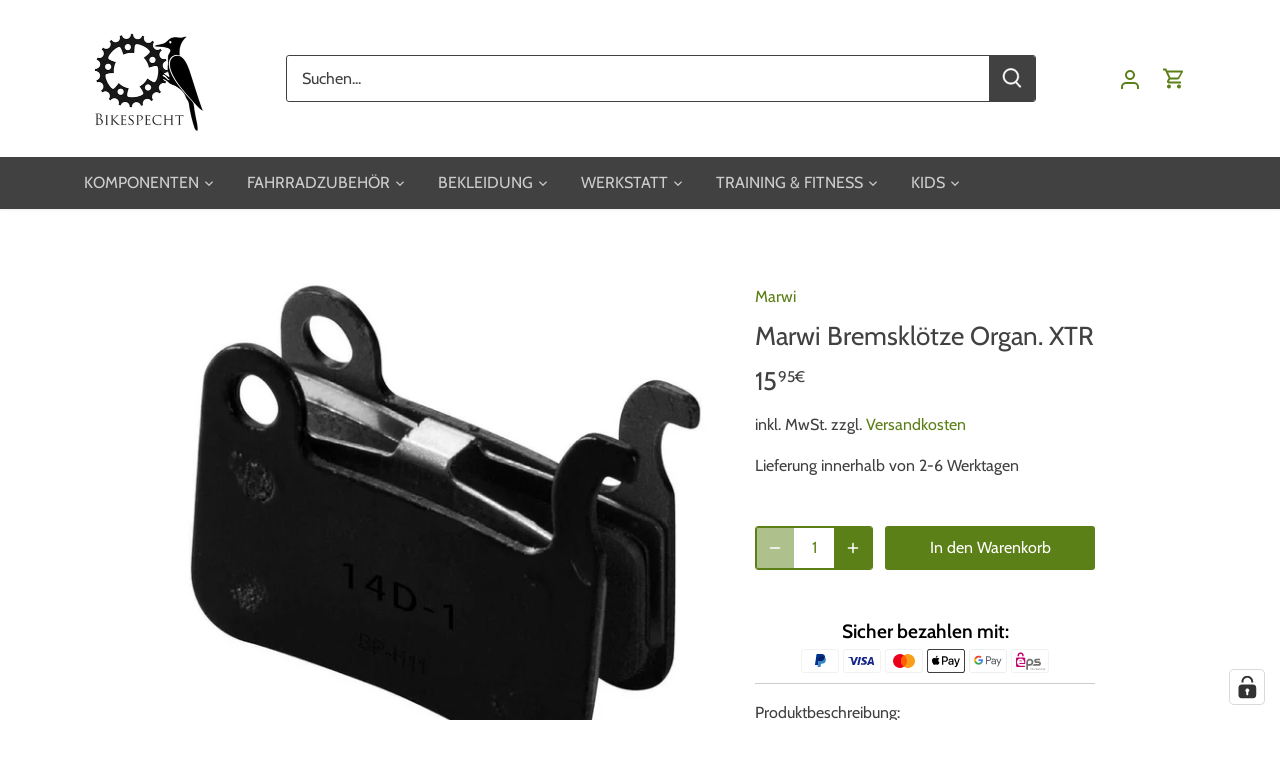

--- FILE ---
content_type: text/html; charset=utf-8
request_url: https://bikespecht.com/products/marwi-bremsklotze-organ-xtr
body_size: 47674
content:
<!doctype html>
<html class="no-js" lang="de">
<head>
<!-- Start of Booster Apps Seo-0.1-->
<title>Marwi Bremsklötze Organ. XTR | Bikespecht</title><meta name="description" content="für Shimano XTR, Kühlrippen" /><script type="application/ld+json">
  {
    "@context": "https://schema.org",
    "@type": "WebSite",
    "name": "Bikespecht",
    "url": "https://bikespecht.com",
    "potentialAction": {
      "@type": "SearchAction",
      "query-input": "required name=query",
      "target": "https://bikespecht.com/search?q={query}"
    }
  }
</script><script type="application/ld+json">
  {
    "@context": "https://schema.org",
    "@type": "Product",
    "name": "Marwi Bremsklötze Organ. XTR",
    "brand": {"@type": "Brand","name": "Marwi"},
    "sku": "10372",
    "mpn": "8590966383177",
    "description": "für Shimano XTR, Kühlrippen",
    "url": "https://bikespecht.com/products/marwi-bremsklotze-organ-xtr","image": "https://bikespecht.com/cdn/shop/files/marwi-bremskltze-organ-xtr-8590966383177_1024x.jpg?v=1740200040","itemCondition": "https://schema.org/NewCondition",
    "offers": [{
          "@type": "Offer","price": "15.95","priceCurrency": "EUR",
          "itemCondition": "https://schema.org/NewCondition",
          "url": "https://bikespecht.com/products/marwi-bremsklotze-organ-xtr?variant=49383923089757",
          "sku": "10372",
          "mpn": "8590966383177",
          "availability" : "https://schema.org/InStock",
          "priceValidUntil": "2026-03-02","gtin13": "8590966383177"}]}
</script>
<!-- end of Booster Apps SEO -->


  <!-- Canopy 4.3.0 -->
  <meta charset="utf-8" />
<meta name="viewport" content="width=device-width,initial-scale=1.0" />
<meta http-equiv="X-UA-Compatible" content="IE=edge">

<link rel="preconnect" href="https://cdn.shopify.com" crossorigin>
<link rel="preconnect" href="https://fonts.shopify.com" crossorigin>
<link rel="preconnect" href="https://monorail-edge.shopifysvc.com"><link rel="preload" as="font" href="//bikespecht.com/cdn/fonts/cabin/cabin_n4.cefc6494a78f87584a6f312fea532919154f66fe.woff2" type="font/woff2" crossorigin><link rel="preload" as="font" href="//bikespecht.com/cdn/fonts/cabin/cabin_n4.cefc6494a78f87584a6f312fea532919154f66fe.woff2" type="font/woff2" crossorigin><link rel="preload" as="font" href="//bikespecht.com/cdn/fonts/cabin/cabin_n4.cefc6494a78f87584a6f312fea532919154f66fe.woff2" type="font/woff2" crossorigin><link rel="preload" as="font" href="//bikespecht.com/cdn/fonts/cabin/cabin_n4.cefc6494a78f87584a6f312fea532919154f66fe.woff2" type="font/woff2" crossorigin><link rel="preload" href="//bikespecht.com/cdn/shop/t/5/assets/vendor.min.js?v=137803223016851922661658335109" as="script">
<link rel="preload" href="//bikespecht.com/cdn/shop/t/5/assets/theme.js?v=72935372795449487691673023245" as="script"><link rel="canonical" href="https://bikespecht.com/products/marwi-bremsklotze-organ-xtr" /><link rel="icon" href="//bikespecht.com/cdn/shop/files/Bikespecht_Favicon.png?crop=center&height=48&v=1673604518&width=48" type="image/png"><meta name="description" content="für Shimano XTR, Kühlrippen">
  <meta name="theme-color" content="#5c8018">
  
  <meta property="og:site_name" content="Bikespecht">
<meta property="og:url" content="https://bikespecht.com/products/marwi-bremsklotze-organ-xtr">
<meta property="og:title" content="Marwi Bremsklötze Organ. XTR">
<meta property="og:type" content="product">
<meta property="og:description" content="für Shimano XTR, Kühlrippen"><meta property="og:image" content="http://bikespecht.com/cdn/shop/files/marwi-bremskltze-organ-xtr-8590966383177_1200x1200.jpg?v=1740200040">
  <meta property="og:image:secure_url" content="https://bikespecht.com/cdn/shop/files/marwi-bremskltze-organ-xtr-8590966383177_1200x1200.jpg?v=1740200040">
  <meta property="og:image:width" content="1024">
  <meta property="og:image:height" content="1024"><meta property="og:price:amount" content="15,95">
  <meta property="og:price:currency" content="EUR"><meta name="twitter:card" content="summary_large_image">
<meta name="twitter:title" content="Marwi Bremsklötze Organ. XTR">
<meta name="twitter:description" content="für Shimano XTR, Kühlrippen">

<style>
    @font-face {
  font-family: Cabin;
  font-weight: 400;
  font-style: normal;
  font-display: fallback;
  src: url("//bikespecht.com/cdn/fonts/cabin/cabin_n4.cefc6494a78f87584a6f312fea532919154f66fe.woff2") format("woff2"),
       url("//bikespecht.com/cdn/fonts/cabin/cabin_n4.8c16611b00f59d27f4b27ce4328dfe514ce77517.woff") format("woff");
}

    @font-face {
  font-family: Cabin;
  font-weight: 700;
  font-style: normal;
  font-display: fallback;
  src: url("//bikespecht.com/cdn/fonts/cabin/cabin_n7.255204a342bfdbc9ae2017bd4e6a90f8dbb2f561.woff2") format("woff2"),
       url("//bikespecht.com/cdn/fonts/cabin/cabin_n7.e2afa22a0d0f4b64da3569c990897429d40ff5c0.woff") format("woff");
}

    @font-face {
  font-family: Cabin;
  font-weight: 500;
  font-style: normal;
  font-display: fallback;
  src: url("//bikespecht.com/cdn/fonts/cabin/cabin_n5.0250ac238cfbbff14d3c16fcc89f227ca95d5c6f.woff2") format("woff2"),
       url("//bikespecht.com/cdn/fonts/cabin/cabin_n5.46470cf25a90d766aece73a31a42bfd8ef7a470b.woff") format("woff");
}

    @font-face {
  font-family: Cabin;
  font-weight: 400;
  font-style: italic;
  font-display: fallback;
  src: url("//bikespecht.com/cdn/fonts/cabin/cabin_i4.d89c1b32b09ecbc46c12781fcf7b2085f17c0be9.woff2") format("woff2"),
       url("//bikespecht.com/cdn/fonts/cabin/cabin_i4.0a521b11d0b69adfc41e22a263eec7c02aecfe99.woff") format("woff");
}

    @font-face {
  font-family: Cabin;
  font-weight: 700;
  font-style: italic;
  font-display: fallback;
  src: url("//bikespecht.com/cdn/fonts/cabin/cabin_i7.ef2404c08a493e7ccbc92d8c39adf683f40e1fb5.woff2") format("woff2"),
       url("//bikespecht.com/cdn/fonts/cabin/cabin_i7.480421791818000fc8a5d4134822321b5d7964f8.woff") format("woff");
}

    @font-face {
  font-family: Cabin;
  font-weight: 400;
  font-style: normal;
  font-display: fallback;
  src: url("//bikespecht.com/cdn/fonts/cabin/cabin_n4.cefc6494a78f87584a6f312fea532919154f66fe.woff2") format("woff2"),
       url("//bikespecht.com/cdn/fonts/cabin/cabin_n4.8c16611b00f59d27f4b27ce4328dfe514ce77517.woff") format("woff");
}

    @font-face {
  font-family: Cabin;
  font-weight: 400;
  font-style: normal;
  font-display: fallback;
  src: url("//bikespecht.com/cdn/fonts/cabin/cabin_n4.cefc6494a78f87584a6f312fea532919154f66fe.woff2") format("woff2"),
       url("//bikespecht.com/cdn/fonts/cabin/cabin_n4.8c16611b00f59d27f4b27ce4328dfe514ce77517.woff") format("woff");
}

    @font-face {
  font-family: Cabin;
  font-weight: 400;
  font-style: normal;
  font-display: fallback;
  src: url("//bikespecht.com/cdn/fonts/cabin/cabin_n4.cefc6494a78f87584a6f312fea532919154f66fe.woff2") format("woff2"),
       url("//bikespecht.com/cdn/fonts/cabin/cabin_n4.8c16611b00f59d27f4b27ce4328dfe514ce77517.woff") format("woff");
}

    @font-face {
  font-family: Cabin;
  font-weight: 600;
  font-style: normal;
  font-display: fallback;
  src: url("//bikespecht.com/cdn/fonts/cabin/cabin_n6.c6b1e64927bbec1c65aab7077888fb033480c4f7.woff2") format("woff2"),
       url("//bikespecht.com/cdn/fonts/cabin/cabin_n6.6c2e65d54c893ad9f1390da3b810b8e6cf976a4f.woff") format("woff");
}

  </style>
  <link href="//bikespecht.com/cdn/shop/t/5/assets/styles.css?v=103942564118204284741760964485" rel="stylesheet" type="text/css" media="all" />
  <script>
    document.documentElement.className = document.documentElement.className.replace('no-js', 'js');
    window.theme = window.theme || {};
    
    theme.money_format_with_code_preference = "{{amount_with_comma_separator}}€";
    
    theme.money_format = "{{amount_with_comma_separator}}€";
    theme.customerIsLoggedIn = false;
    
      theme.shippingCalcMoneyFormat = "{{amount_with_comma_separator}}€";
    
    theme.strings = {
      previous: "Bisherige",
      next: "Nächster",
      close: "Schließen",
      addressError: "Kann die Adresse nicht finden",
      addressNoResults: "Keine Ergebnisse für diese Adresse",
      addressQueryLimit: "Sie haben die Google- API-Nutzungsgrenze überschritten. Betrachten wir zu einem \u003ca href=\"https:\/\/developers.google.com\/maps\/premium\/usage-limits\"\u003ePremium-Paket\u003c\/a\u003e zu aktualisieren.",
      authError: "Es gab ein Problem bei Google Maps Konto zu authentifizieren.",
      shippingCalcSubmitButton: "Berechnen Sie Versandkosten",
      shippingCalcSubmitButtonDisabled: "Rechnen...",
      infiniteScrollCollectionLoading: "Weitere Artikel laden",
      infiniteScrollCollectionFinishedMsg : "Keine weiteren Artikel",
      infiniteScrollBlogLoading: "Mehr Arktikel laden..",
      infiniteScrollBlogFinishedMsg : "Keine weiteren Artikel",
      blogsShowTags: "Tags anzeigen",
      priceNonExistent: "Nicht verfügbar",
      buttonDefault: "In den Warenkorb",
      buttonNoStock: "Ausverkauft",
      buttonNoVariant: "Nicht verfügbar",
      unitPriceSeparator: " \/ ",
      onlyXLeft: "[[ quantity ]] auf Lager",
      productAddingToCart: "Hinzufügen",
      productAddedToCart: "Hinzugefügt",
      quickbuyAdded: "Zum Warenkorb hinzugefügt",
      cartSummary: "Dein Warenkorb",
      cartContinue: "Einkauf fortsetzen",
      colorBoxPrevious: "Vorherige",
      colorBoxNext: "Nächste",
      colorBoxClose: "Schließen",
      imageSlider: "Bilder",
      confirmEmptyCart: "Möchtest du deinen Warenkorb wirklich leeren?",
      inYourCart: "In den Warenkorb",
      removeFromCart: "Aus dem Warenkorb nehmen",
      clearAll: "Alles löschen",
      layout_live_search_see_all: "Alles anzeigen",
      general_quick_search_pages: "Seiten",
      general_quick_search_no_results: "Leider konnten wir keine Ergebnisse finden",
      products_labels_sold_out: "Ausverkauft",
      products_labels_sale: "Sale",
      maximumQuantity: "Du kannst nur [quantity] im Einkaufswagen haben",
      fullDetails: "Mehr Details",
      cartConfirmRemove: "Wirklich entfernen?"
    };
    theme.routes = {
      root_url: '/',
      account_url: '/account',
      account_login_url: '/account/login',
      account_logout_url: '/account/logout',
      account_recover_url: '/account/recover',
      account_register_url: '/account/register',
      account_addresses_url: '/account/addresses',
      collections_url: '/collections',
      all_products_collection_url: '/collections/all',
      search_url: '/search',
      cart_url: '/cart',
      cart_add_url: '/cart/add',
      cart_change_url: '/cart/change',
      cart_clear_url: '/cart/clear'
    };
    theme.scripts = {
      masonry: "\/\/bikespecht.com\/cdn\/shop\/t\/5\/assets\/masonry.v3.2.2.min.js?v=70136629540791627221651676775",
      jqueryInfiniteScroll: "\/\/bikespecht.com\/cdn\/shop\/t\/5\/assets\/jquery.infinitescroll.2.1.0.min.js?v=162864979201917639991651676774",
      underscore: "\/\/cdnjs.cloudflare.com\/ajax\/libs\/underscore.js\/1.6.0\/underscore-min.js",
      shopifyCommon: "\/\/bikespecht.com\/cdn\/shopifycloud\/storefront\/assets\/themes_support\/shopify_common-5f594365.js",
      jqueryCart: "\/\/bikespecht.com\/cdn\/shop\/t\/5\/assets\/shipping-calculator.v1.0.min.js?v=28654087271810100421673023244"
    };
    theme.settings = {
      cartType: "drawer-standard",
      openCartDrawerOnMob: true,
      quickBuyType: "in-page",
      superscriptDecimals: true,
      currencyCodeEnabled: false
    }
  </script><script>window.performance && window.performance.mark && window.performance.mark('shopify.content_for_header.start');</script><meta name="google-site-verification" content="VJoBV19ifCobt9Tcvx95-SyNFuNsHSspramEEDpr0zI">
<meta id="shopify-digital-wallet" name="shopify-digital-wallet" content="/63931777239/digital_wallets/dialog">
<meta name="shopify-checkout-api-token" content="65ba59b706c69b65603246605703fd2c">
<meta id="in-context-paypal-metadata" data-shop-id="63931777239" data-venmo-supported="false" data-environment="production" data-locale="de_DE" data-paypal-v4="true" data-currency="EUR">
<link rel="alternate" type="application/json+oembed" href="https://bikespecht.com/products/marwi-bremsklotze-organ-xtr.oembed">
<script async="async" src="/checkouts/internal/preloads.js?locale=de-AT"></script>
<script id="apple-pay-shop-capabilities" type="application/json">{"shopId":63931777239,"countryCode":"AT","currencyCode":"EUR","merchantCapabilities":["supports3DS"],"merchantId":"gid:\/\/shopify\/Shop\/63931777239","merchantName":"Bikespecht","requiredBillingContactFields":["postalAddress","email"],"requiredShippingContactFields":["postalAddress","email"],"shippingType":"shipping","supportedNetworks":["visa","maestro","masterCard","amex"],"total":{"type":"pending","label":"Bikespecht","amount":"1.00"},"shopifyPaymentsEnabled":true,"supportsSubscriptions":true}</script>
<script id="shopify-features" type="application/json">{"accessToken":"65ba59b706c69b65603246605703fd2c","betas":["rich-media-storefront-analytics"],"domain":"bikespecht.com","predictiveSearch":true,"shopId":63931777239,"locale":"de"}</script>
<script>var Shopify = Shopify || {};
Shopify.shop = "alpba-shop.myshopify.com";
Shopify.locale = "de";
Shopify.currency = {"active":"EUR","rate":"1.0"};
Shopify.country = "AT";
Shopify.theme = {"name":"Canopy","id":132438425815,"schema_name":"Canopy","schema_version":"4.3.0","theme_store_id":732,"role":"main"};
Shopify.theme.handle = "null";
Shopify.theme.style = {"id":null,"handle":null};
Shopify.cdnHost = "bikespecht.com/cdn";
Shopify.routes = Shopify.routes || {};
Shopify.routes.root = "/";</script>
<script type="module">!function(o){(o.Shopify=o.Shopify||{}).modules=!0}(window);</script>
<script>!function(o){function n(){var o=[];function n(){o.push(Array.prototype.slice.apply(arguments))}return n.q=o,n}var t=o.Shopify=o.Shopify||{};t.loadFeatures=n(),t.autoloadFeatures=n()}(window);</script>
<script id="shop-js-analytics" type="application/json">{"pageType":"product"}</script>
<script defer="defer" async type="module" src="//bikespecht.com/cdn/shopifycloud/shop-js/modules/v2/client.init-shop-cart-sync_BH0MO3MH.de.esm.js"></script>
<script defer="defer" async type="module" src="//bikespecht.com/cdn/shopifycloud/shop-js/modules/v2/chunk.common_BErAfWaM.esm.js"></script>
<script defer="defer" async type="module" src="//bikespecht.com/cdn/shopifycloud/shop-js/modules/v2/chunk.modal_DqzNaksh.esm.js"></script>
<script type="module">
  await import("//bikespecht.com/cdn/shopifycloud/shop-js/modules/v2/client.init-shop-cart-sync_BH0MO3MH.de.esm.js");
await import("//bikespecht.com/cdn/shopifycloud/shop-js/modules/v2/chunk.common_BErAfWaM.esm.js");
await import("//bikespecht.com/cdn/shopifycloud/shop-js/modules/v2/chunk.modal_DqzNaksh.esm.js");

  window.Shopify.SignInWithShop?.initShopCartSync?.({"fedCMEnabled":true,"windoidEnabled":true});

</script>
<script>(function() {
  var isLoaded = false;
  function asyncLoad() {
    if (isLoaded) return;
    isLoaded = true;
    var urls = ["https:\/\/ecommplugins-scripts.trustpilot.com\/v2.1\/js\/header.min.js?settings=eyJrZXkiOiJLR2Y2bTNrZkRBcWQ4M2ZuIiwicyI6Im5vbmUifQ==\u0026shop=alpba-shop.myshopify.com","https:\/\/ecommplugins-trustboxsettings.trustpilot.com\/alpba-shop.myshopify.com.js?settings=1736426438622\u0026shop=alpba-shop.myshopify.com","https:\/\/widget.trustpilot.com\/bootstrap\/v5\/tp.widget.sync.bootstrap.min.js?shop=alpba-shop.myshopify.com","\/\/cdn.shopify.com\/proxy\/8dcab7e6617eded52d98313ff35e26a4489ad71178939752e4d26879675b269b\/wbgspapp.webgains.com\/landing.js?programId=310946\u0026shop=alpba-shop.myshopify.com\u0026sp-cache-control=cHVibGljLCBtYXgtYWdlPTkwMA"];
    for (var i = 0; i < urls.length; i++) {
      var s = document.createElement('script');
      s.type = 'text/javascript';
      s.async = true;
      s.src = urls[i];
      var x = document.getElementsByTagName('script')[0];
      x.parentNode.insertBefore(s, x);
    }
  };
  if(window.attachEvent) {
    window.attachEvent('onload', asyncLoad);
  } else {
    window.addEventListener('load', asyncLoad, false);
  }
})();</script>
<script id="__st">var __st={"a":63931777239,"offset":3600,"reqid":"c6398974-0754-467d-ae26-783c023c4964-1769824307","pageurl":"bikespecht.com\/products\/marwi-bremsklotze-organ-xtr","u":"0b61b9b748d9","p":"product","rtyp":"product","rid":8801967866205};</script>
<script>window.ShopifyPaypalV4VisibilityTracking = true;</script>
<script id="captcha-bootstrap">!function(){'use strict';const t='contact',e='account',n='new_comment',o=[[t,t],['blogs',n],['comments',n],[t,'customer']],c=[[e,'customer_login'],[e,'guest_login'],[e,'recover_customer_password'],[e,'create_customer']],r=t=>t.map((([t,e])=>`form[action*='/${t}']:not([data-nocaptcha='true']) input[name='form_type'][value='${e}']`)).join(','),a=t=>()=>t?[...document.querySelectorAll(t)].map((t=>t.form)):[];function s(){const t=[...o],e=r(t);return a(e)}const i='password',u='form_key',d=['recaptcha-v3-token','g-recaptcha-response','h-captcha-response',i],f=()=>{try{return window.sessionStorage}catch{return}},m='__shopify_v',_=t=>t.elements[u];function p(t,e,n=!1){try{const o=window.sessionStorage,c=JSON.parse(o.getItem(e)),{data:r}=function(t){const{data:e,action:n}=t;return t[m]||n?{data:e,action:n}:{data:t,action:n}}(c);for(const[e,n]of Object.entries(r))t.elements[e]&&(t.elements[e].value=n);n&&o.removeItem(e)}catch(o){console.error('form repopulation failed',{error:o})}}const l='form_type',E='cptcha';function T(t){t.dataset[E]=!0}const w=window,h=w.document,L='Shopify',v='ce_forms',y='captcha';let A=!1;((t,e)=>{const n=(g='f06e6c50-85a8-45c8-87d0-21a2b65856fe',I='https://cdn.shopify.com/shopifycloud/storefront-forms-hcaptcha/ce_storefront_forms_captcha_hcaptcha.v1.5.2.iife.js',D={infoText:'Durch hCaptcha geschützt',privacyText:'Datenschutz',termsText:'Allgemeine Geschäftsbedingungen'},(t,e,n)=>{const o=w[L][v],c=o.bindForm;if(c)return c(t,g,e,D).then(n);var r;o.q.push([[t,g,e,D],n]),r=I,A||(h.body.append(Object.assign(h.createElement('script'),{id:'captcha-provider',async:!0,src:r})),A=!0)});var g,I,D;w[L]=w[L]||{},w[L][v]=w[L][v]||{},w[L][v].q=[],w[L][y]=w[L][y]||{},w[L][y].protect=function(t,e){n(t,void 0,e),T(t)},Object.freeze(w[L][y]),function(t,e,n,w,h,L){const[v,y,A,g]=function(t,e,n){const i=e?o:[],u=t?c:[],d=[...i,...u],f=r(d),m=r(i),_=r(d.filter((([t,e])=>n.includes(e))));return[a(f),a(m),a(_),s()]}(w,h,L),I=t=>{const e=t.target;return e instanceof HTMLFormElement?e:e&&e.form},D=t=>v().includes(t);t.addEventListener('submit',(t=>{const e=I(t);if(!e)return;const n=D(e)&&!e.dataset.hcaptchaBound&&!e.dataset.recaptchaBound,o=_(e),c=g().includes(e)&&(!o||!o.value);(n||c)&&t.preventDefault(),c&&!n&&(function(t){try{if(!f())return;!function(t){const e=f();if(!e)return;const n=_(t);if(!n)return;const o=n.value;o&&e.removeItem(o)}(t);const e=Array.from(Array(32),(()=>Math.random().toString(36)[2])).join('');!function(t,e){_(t)||t.append(Object.assign(document.createElement('input'),{type:'hidden',name:u})),t.elements[u].value=e}(t,e),function(t,e){const n=f();if(!n)return;const o=[...t.querySelectorAll(`input[type='${i}']`)].map((({name:t})=>t)),c=[...d,...o],r={};for(const[a,s]of new FormData(t).entries())c.includes(a)||(r[a]=s);n.setItem(e,JSON.stringify({[m]:1,action:t.action,data:r}))}(t,e)}catch(e){console.error('failed to persist form',e)}}(e),e.submit())}));const S=(t,e)=>{t&&!t.dataset[E]&&(n(t,e.some((e=>e===t))),T(t))};for(const o of['focusin','change'])t.addEventListener(o,(t=>{const e=I(t);D(e)&&S(e,y())}));const B=e.get('form_key'),M=e.get(l),P=B&&M;t.addEventListener('DOMContentLoaded',(()=>{const t=y();if(P)for(const e of t)e.elements[l].value===M&&p(e,B);[...new Set([...A(),...v().filter((t=>'true'===t.dataset.shopifyCaptcha))])].forEach((e=>S(e,t)))}))}(h,new URLSearchParams(w.location.search),n,t,e,['guest_login'])})(!0,!0)}();</script>
<script integrity="sha256-4kQ18oKyAcykRKYeNunJcIwy7WH5gtpwJnB7kiuLZ1E=" data-source-attribution="shopify.loadfeatures" defer="defer" src="//bikespecht.com/cdn/shopifycloud/storefront/assets/storefront/load_feature-a0a9edcb.js" crossorigin="anonymous"></script>
<script data-source-attribution="shopify.dynamic_checkout.dynamic.init">var Shopify=Shopify||{};Shopify.PaymentButton=Shopify.PaymentButton||{isStorefrontPortableWallets:!0,init:function(){window.Shopify.PaymentButton.init=function(){};var t=document.createElement("script");t.src="https://bikespecht.com/cdn/shopifycloud/portable-wallets/latest/portable-wallets.de.js",t.type="module",document.head.appendChild(t)}};
</script>
<script data-source-attribution="shopify.dynamic_checkout.buyer_consent">
  function portableWalletsHideBuyerConsent(e){var t=document.getElementById("shopify-buyer-consent"),n=document.getElementById("shopify-subscription-policy-button");t&&n&&(t.classList.add("hidden"),t.setAttribute("aria-hidden","true"),n.removeEventListener("click",e))}function portableWalletsShowBuyerConsent(e){var t=document.getElementById("shopify-buyer-consent"),n=document.getElementById("shopify-subscription-policy-button");t&&n&&(t.classList.remove("hidden"),t.removeAttribute("aria-hidden"),n.addEventListener("click",e))}window.Shopify?.PaymentButton&&(window.Shopify.PaymentButton.hideBuyerConsent=portableWalletsHideBuyerConsent,window.Shopify.PaymentButton.showBuyerConsent=portableWalletsShowBuyerConsent);
</script>
<script data-source-attribution="shopify.dynamic_checkout.cart.bootstrap">document.addEventListener("DOMContentLoaded",(function(){function t(){return document.querySelector("shopify-accelerated-checkout-cart, shopify-accelerated-checkout")}if(t())Shopify.PaymentButton.init();else{new MutationObserver((function(e,n){t()&&(Shopify.PaymentButton.init(),n.disconnect())})).observe(document.body,{childList:!0,subtree:!0})}}));
</script>
<link id="shopify-accelerated-checkout-styles" rel="stylesheet" media="screen" href="https://bikespecht.com/cdn/shopifycloud/portable-wallets/latest/accelerated-checkout-backwards-compat.css" crossorigin="anonymous">
<style id="shopify-accelerated-checkout-cart">
        #shopify-buyer-consent {
  margin-top: 1em;
  display: inline-block;
  width: 100%;
}

#shopify-buyer-consent.hidden {
  display: none;
}

#shopify-subscription-policy-button {
  background: none;
  border: none;
  padding: 0;
  text-decoration: underline;
  font-size: inherit;
  cursor: pointer;
}

#shopify-subscription-policy-button::before {
  box-shadow: none;
}

      </style>

<script>window.performance && window.performance.mark && window.performance.mark('shopify.content_for_header.end');</script>
<!-- BEGIN app block: shopify://apps/complianz-gdpr-cookie-consent/blocks/bc-block/e49729f0-d37d-4e24-ac65-e0e2f472ac27 -->

    
    
<link id='complianz-css' rel="stylesheet" href=https://cdn.shopify.com/extensions/019c040e-03b8-731c-ab77-232f75008d84/gdpr-legal-cookie-77/assets/complainz.css media="print" onload="this.media='all'">
    <style>
        #iubenda-iframe.iubenda-iframe-branded > div.purposes-header,
        #iubenda-iframe.iubenda-iframe-branded > div.iub-cmp-header,
        #purposes-container > div.purposes-header,
        #iubenda-cs-banner .iubenda-cs-brand {
            background-color: #5C8018 !important;
            color: #5C8018!important;
        }
        #iubenda-iframe.iubenda-iframe-branded .purposes-header .iub-btn-cp ,
        #iubenda-iframe.iubenda-iframe-branded .purposes-header .iub-btn-cp:hover,
        #iubenda-iframe.iubenda-iframe-branded .purposes-header .iub-btn-back:hover  {
            background-color: #ffffff !important;
            opacity: 1 !important;
        }
        #iubenda-cs-banner .iub-toggle .iub-toggle-label {
            color: #5C8018!important;
        }
        #iubenda-iframe.iubenda-iframe-branded .purposes-header .iub-btn-cp:hover,
        #iubenda-iframe.iubenda-iframe-branded .purposes-header .iub-btn-back:hover {
            background-color: #5C8018!important;
            color: #5C8018!important;
        }
        #iubenda-cs-banner #iubenda-cs-title {
            font-size: 14px !important;
        }
        #iubenda-cs-banner .iubenda-cs-content,
        #iubenda-cs-title,
        .iub-toggle-checkbox.granular-control-checkbox span {
            background-color: #FFFFFF !important;
            color: #0A0A0A !important;
            font-size: 14px !important;
        }
        #iubenda-cs-banner .iubenda-cs-close-btn {
            font-size: 14px !important;
            background-color: #FFFFFF !important;
        }
        #iubenda-cs-banner .iubenda-cs-opt-group {
            color: #FFFFFF !important;
        }
        #iubenda-cs-banner .iubenda-cs-opt-group button,
        .iubenda-alert button.iubenda-button-cancel {
            background-color: #ffffff!important;
            color: #5C8018!important;
        }
        #iubenda-cs-banner .iubenda-cs-opt-group button.iubenda-cs-accept-btn,
        #iubenda-cs-banner .iubenda-cs-opt-group button.iubenda-cs-btn-primary,
        .iubenda-alert button.iubenda-button-confirm {
            background-color: #5C8018 !important;
            color: #FFFFFF !important;
        }
        #iubenda-cs-banner .iubenda-cs-opt-group button.iubenda-cs-reject-btn {
            background-color: #5C8018!important;
            color: #FFFFFF!important;
        }

        #iubenda-cs-banner .iubenda-banner-content button {
            cursor: pointer !important;
            color: currentColor !important;
            text-decoration: underline !important;
            border: none !important;
            background-color: transparent !important;
            font-size: 100% !important;
            padding: 0 !important;
        }

        #iubenda-cs-banner .iubenda-cs-opt-group button {
            border-radius: 4px !important;
            padding-block: 10px !important;
        }
        @media (min-width: 640px) {
            #iubenda-cs-banner.iubenda-cs-default-floating:not(.iubenda-cs-top):not(.iubenda-cs-center) .iubenda-cs-container, #iubenda-cs-banner.iubenda-cs-default-floating:not(.iubenda-cs-bottom):not(.iubenda-cs-center) .iubenda-cs-container, #iubenda-cs-banner.iubenda-cs-default-floating.iubenda-cs-center:not(.iubenda-cs-top):not(.iubenda-cs-bottom) .iubenda-cs-container {
                width: 560px !important;
            }
            #iubenda-cs-banner.iubenda-cs-default-floating:not(.iubenda-cs-top):not(.iubenda-cs-center) .iubenda-cs-opt-group, #iubenda-cs-banner.iubenda-cs-default-floating:not(.iubenda-cs-bottom):not(.iubenda-cs-center) .iubenda-cs-opt-group, #iubenda-cs-banner.iubenda-cs-default-floating.iubenda-cs-center:not(.iubenda-cs-top):not(.iubenda-cs-bottom) .iubenda-cs-opt-group {
                flex-direction: row !important;
            }
            #iubenda-cs-banner .iubenda-cs-opt-group button:not(:last-of-type),
            #iubenda-cs-banner .iubenda-cs-opt-group button {
                margin-right: 4px !important;
            }
            #iubenda-cs-banner .iubenda-cs-container .iubenda-cs-brand {
                position: absolute !important;
                inset-block-start: 6px;
            }
        }
        #iubenda-cs-banner.iubenda-cs-default-floating:not(.iubenda-cs-top):not(.iubenda-cs-center) .iubenda-cs-opt-group > div, #iubenda-cs-banner.iubenda-cs-default-floating:not(.iubenda-cs-bottom):not(.iubenda-cs-center) .iubenda-cs-opt-group > div, #iubenda-cs-banner.iubenda-cs-default-floating.iubenda-cs-center:not(.iubenda-cs-top):not(.iubenda-cs-bottom) .iubenda-cs-opt-group > div {
            flex-direction: row-reverse;
            width: 100% !important;
        }

        .iubenda-cs-brand-badge-outer, .iubenda-cs-brand-badge, #iubenda-cs-banner.iubenda-cs-default-floating.iubenda-cs-bottom .iubenda-cs-brand-badge-outer,
        #iubenda-cs-banner.iubenda-cs-default.iubenda-cs-bottom .iubenda-cs-brand-badge-outer,
        #iubenda-cs-banner.iubenda-cs-default:not(.iubenda-cs-left) .iubenda-cs-brand-badge-outer,
        #iubenda-cs-banner.iubenda-cs-default-floating:not(.iubenda-cs-left) .iubenda-cs-brand-badge-outer {
            display: none !important
        }

        #iubenda-cs-banner:not(.iubenda-cs-top):not(.iubenda-cs-bottom) .iubenda-cs-container.iubenda-cs-themed {
            flex-direction: row !important;
        }

        #iubenda-cs-banner #iubenda-cs-title,
        #iubenda-cs-banner #iubenda-cs-custom-title {
            justify-self: center !important;
            font-size: 14px !important;
            font-family: -apple-system,sans-serif !important;
            margin-inline: auto !important;
            width: 55% !important;
            text-align: center;
            font-weight: 600;
            visibility: unset;
        }

        @media (max-width: 640px) {
            #iubenda-cs-banner #iubenda-cs-title,
            #iubenda-cs-banner #iubenda-cs-custom-title {
                display: block;
            }
        }

        #iubenda-cs-banner .iubenda-cs-brand img {
            max-width: 110px !important;
            min-height: 32px !important;
        }
        #iubenda-cs-banner .iubenda-cs-container .iubenda-cs-brand {
            background: none !important;
            padding: 0px !important;
            margin-block-start:10px !important;
            margin-inline-start:16px !important;
        }

        #iubenda-cs-banner .iubenda-cs-opt-group button {
            padding-inline: 4px !important;
        }

    </style>
    
    
    
    

    <script type="text/javascript">
        function loadScript(src) {
            return new Promise((resolve, reject) => {
                const s = document.createElement("script");
                s.src = src;
                s.charset = "UTF-8";
                s.onload = resolve;
                s.onerror = reject;
                document.head.appendChild(s);
            });
        }

        function filterGoogleConsentModeURLs(domainsArray) {
            const googleConsentModeComplianzURls = [
                // 197, # Google Tag Manager:
                {"domain":"s.www.googletagmanager.com", "path":""},
                {"domain":"www.tagmanager.google.com", "path":""},
                {"domain":"www.googletagmanager.com", "path":""},
                {"domain":"googletagmanager.com", "path":""},
                {"domain":"tagassistant.google.com", "path":""},
                {"domain":"tagmanager.google.com", "path":""},

                // 2110, # Google Analytics 4:
                {"domain":"www.analytics.google.com", "path":""},
                {"domain":"www.google-analytics.com", "path":""},
                {"domain":"ssl.google-analytics.com", "path":""},
                {"domain":"google-analytics.com", "path":""},
                {"domain":"analytics.google.com", "path":""},
                {"domain":"region1.google-analytics.com", "path":""},
                {"domain":"region1.analytics.google.com", "path":""},
                {"domain":"*.google-analytics.com", "path":""},
                {"domain":"www.googletagmanager.com", "path":"/gtag/js?id=G"},
                {"domain":"googletagmanager.com", "path":"/gtag/js?id=UA"},
                {"domain":"www.googletagmanager.com", "path":"/gtag/js?id=UA"},
                {"domain":"googletagmanager.com", "path":"/gtag/js?id=G"},

                // 177, # Google Ads conversion tracking:
                {"domain":"googlesyndication.com", "path":""},
                {"domain":"media.admob.com", "path":""},
                {"domain":"gmodules.com", "path":""},
                {"domain":"ad.ytsa.net", "path":""},
                {"domain":"dartmotif.net", "path":""},
                {"domain":"dmtry.com", "path":""},
                {"domain":"go.channelintelligence.com", "path":""},
                {"domain":"googleusercontent.com", "path":""},
                {"domain":"googlevideo.com", "path":""},
                {"domain":"gvt1.com", "path":""},
                {"domain":"links.channelintelligence.com", "path":""},
                {"domain":"obrasilinteirojoga.com.br", "path":""},
                {"domain":"pcdn.tcgmsrv.net", "path":""},
                {"domain":"rdr.tag.channelintelligence.com", "path":""},
                {"domain":"static.googleadsserving.cn", "path":""},
                {"domain":"studioapi.doubleclick.com", "path":""},
                {"domain":"teracent.net", "path":""},
                {"domain":"ttwbs.channelintelligence.com", "path":""},
                {"domain":"wtb.channelintelligence.com", "path":""},
                {"domain":"youknowbest.com", "path":""},
                {"domain":"doubleclick.net", "path":""},
                {"domain":"redirector.gvt1.com", "path":""},

                //116, # Google Ads Remarketing
                {"domain":"googlesyndication.com", "path":""},
                {"domain":"media.admob.com", "path":""},
                {"domain":"gmodules.com", "path":""},
                {"domain":"ad.ytsa.net", "path":""},
                {"domain":"dartmotif.net", "path":""},
                {"domain":"dmtry.com", "path":""},
                {"domain":"go.channelintelligence.com", "path":""},
                {"domain":"googleusercontent.com", "path":""},
                {"domain":"googlevideo.com", "path":""},
                {"domain":"gvt1.com", "path":""},
                {"domain":"links.channelintelligence.com", "path":""},
                {"domain":"obrasilinteirojoga.com.br", "path":""},
                {"domain":"pcdn.tcgmsrv.net", "path":""},
                {"domain":"rdr.tag.channelintelligence.com", "path":""},
                {"domain":"static.googleadsserving.cn", "path":""},
                {"domain":"studioapi.doubleclick.com", "path":""},
                {"domain":"teracent.net", "path":""},
                {"domain":"ttwbs.channelintelligence.com", "path":""},
                {"domain":"wtb.channelintelligence.com", "path":""},
                {"domain":"youknowbest.com", "path":""},
                {"domain":"doubleclick.net", "path":""},
                {"domain":"redirector.gvt1.com", "path":""}
            ];

            if (!Array.isArray(domainsArray)) { 
                return [];
            }

            const blockedPairs = new Map();
            for (const rule of googleConsentModeComplianzURls) {
                if (!blockedPairs.has(rule.domain)) {
                    blockedPairs.set(rule.domain, new Set());
                }
                blockedPairs.get(rule.domain).add(rule.path);
            }

            return domainsArray.filter(item => {
                const paths = blockedPairs.get(item.d);
                return !(paths && paths.has(item.p));
            });
        }

        function setupAutoblockingByDomain() {
            // autoblocking by domain
            const autoblockByDomainArray = [];
            const prefixID = '10000' // to not get mixed with real metis ids
            let cmpBlockerDomains = []
            let cmpCmplcVendorsPurposes = {}
            let counter = 1
            for (const object of autoblockByDomainArray) {
                cmpBlockerDomains.push({
                    d: object.d,
                    p: object.path,
                    v: prefixID + counter,
                });
                counter++;
            }
            
            counter = 1
            for (const object of autoblockByDomainArray) {
                cmpCmplcVendorsPurposes[prefixID + counter] = object?.p ?? '1';
                counter++;
            }

            Object.defineProperty(window, "cmp_iub_vendors_purposes", {
                get() {
                    return cmpCmplcVendorsPurposes;
                },
                set(value) {
                    cmpCmplcVendorsPurposes = { ...cmpCmplcVendorsPurposes, ...value };
                }
            });
            const basicGmc = false;


            Object.defineProperty(window, "cmp_importblockerdomains", {
                get() {
                    if (basicGmc) {
                        return filterGoogleConsentModeURLs(cmpBlockerDomains);
                    }
                    return cmpBlockerDomains;
                },
                set(value) {
                    cmpBlockerDomains = [ ...cmpBlockerDomains, ...value ];
                }
            });
        }

        function enforceRejectionRecovery() {
            const base = (window._iub = window._iub || {});
            const featuresHolder = {};

            function lockFlagOn(holder) {
                const desc = Object.getOwnPropertyDescriptor(holder, 'rejection_recovery');
                if (!desc) {
                    Object.defineProperty(holder, 'rejection_recovery', {
                        get() { return true; },
                        set(_) { /* ignore */ },
                        enumerable: true,
                        configurable: false
                    });
                }
                return holder;
            }

            Object.defineProperty(base, 'csFeatures', {
                configurable: false,
                enumerable: true,
                get() {
                    return featuresHolder;
                },
                set(obj) {
                    if (obj && typeof obj === 'object') {
                        Object.keys(obj).forEach(k => {
                            if (k !== 'rejection_recovery') {
                                featuresHolder[k] = obj[k];
                            }
                        });
                    }
                    // we lock it, it won't try to redefine
                    lockFlagOn(featuresHolder);
                }
            });

            // Ensure an object is exposed even if read early
            if (!('csFeatures' in base)) {
                base.csFeatures = {};
            } else {
                // If someone already set it synchronously, merge and lock now.
                base.csFeatures = base.csFeatures;
            }
        }

        function splitDomains(joinedString) {
            if (!joinedString) {
                return []; // empty string -> empty array
            }
            return joinedString.split(";");
        }

        function setupWhitelist() {
            // Whitelist by domain:
            const whitelistString = "";
            const whitelist_array = [...splitDomains(whitelistString)];
            if (Array.isArray(window?.cmp_block_ignoredomains)) {
                window.cmp_block_ignoredomains = [...whitelist_array, ...window.cmp_block_ignoredomains];
            }
        }

        async function initIubenda() {
            const currentCsConfiguration = {"siteId":4071046,"cookiePolicyIds":{"de":34121431},"banner":{"acceptButtonDisplay":true,"rejectButtonDisplay":true,"customizeButtonDisplay":true,"position":"float-center","backgroundOverlay":false,"fontSize":"14px","content":"","title":"","hideTitle":false,"acceptButtonCaption":"","rejectButtonCaption":"","customizeButtonCaption":"","cookiePolicyLinkCaption":"","privacyWidget":true,"logo":"data:image\/png;base64,iVBORw0KGgoAAAANSUhEUgAAAFoAAABTCAYAAAAfpxDKAAAQAElEQVR4AezcBZhkR7UH8Pov7sGDBw\/usPgu7gR32OBOcIcEd3cP7gR3SHCLu7u7e96bX92tmTu93T3TO7ND3vtmvz177y09dep4Ve+K\/1n+syQUWFGW\/ywJBZYJvSRkLmWZ0MuEXiIKLNE0yxy9TOglosASTXOh4Ogp\/6o0WKJ1L\/k0FwpCW3USj\/+38F8nNE4+9dRTy0EHHVROP\/30ZUIvhAJnnHFG2X333cthhx02dJhtttmmPPShDy0\/+clPhtbbgJNOOqmcf\/75Q+v\/LxQuKkfjzgb9xe+3337lRS96UXnve99bzjrrrGl9rO1pp51W\/vnPf5Yjjjii\/O53vyvnnnvurPrzzjuv\/OY3vykf\/vCHyyGHHDKrrj\/HXO\/mGoRzzjmnHHXUUVWajH3ssccW+MDR84ADDii\/\/\/3vyw477FAuuOCCOvdc84yqXzRCW0SbJJmtbyG98847lx\/84AflS1\/6Ujn00EPL2WefXQ4\/\/PDyta99rS4GQX\/1q1+V733ve9MqBCFswuc\/\/\/ny6U9\/uhx33HHTi01mz9HmHvbs46aehJnrPe95T3n9619fXvva11Z4wxveUN761reWt73tbfX5mte8pnzoQx+q8+q3EFg0QkMCsYaJN26xWLr4fe97X3nZy15WYYsttqicipv1P+WUU+oiX\/nKV5Z3vvOd5U1velN54xvfWP79739XtWEM7RYC1JexX\/3qV5d3v\/vd5Stf+Ur57ne\/W7797W+XL3zhC+WjH\/1o+cAHPlA+9rGPle22266sWbOmrFq1qiTz39hh+C0aoQ888MAC+R\/\/+MfTYoYwjWuJXpJy\/PHHVxVhYb\/+9a\/LkUceWbSDXJKqx7\/zne+UT33qUwURtt9++6puiLP2NlNbfcAJJ5xQJYTK6ZerA8oaUGE4ltRQGaQqmU1AjNLmeMtb3lIe+chHlotf\/OKV0Mnstm3c+TwXjdAQpwZw4Zvf\/Oby85\/\/vHLImjVrqg62aNCQau9JZhF6xYoVlXtxN0K09soRnxpRbuNIAu570pOeVDdPWWufdEQxD\/jPf\/5TXvWqVxWbyF5svfXWlXitfXsmXT\/G+SlPeUolcqtbyHPRCH2rW92qbLrpppUjP\/KRj5THPe5xVT384x\/\/qPoYkklHVAvHgX3uUa8csdQBOlqZOkD10Js3u9nNyp3udKdyl7vcpZjrUpe6VLn61a8+i3D64cy99tqr6lv4\/PSnPy1nnnlmtRUkz5hJR1jvQL9LX\/rS5eUvf3nZaKONFC0KrFiUUaYGuchFLlIuc5nLVLXh\/aIXvWgBU1XTHGsRScq1r33t8v73v79QC1\/84hfLjW9840qkJHVx3\/jGN8q2225bPve5z5VHPOIRlYh98WUUqQFcn6Tc8IY3LFe72tWq0fr73\/9ePv7xjxfceLvb3a6Ad7zjHeXggw+GSsXlL3\/5S5U2+IBa0fvn\/ve\/\/zROveIFvU5MaIgNA54E7iHi6htWV7jCFSqhlCu7xCUuUR70oAeV5z\/\/+VUCiD2wSTj8Pve5T3n0ox9dVq5cWZ72tKcVIo77XvrSl5Zb3OIW5ZKXvGQlljmAMakSczO07ITN22WXXQqOvsY1rlGuetWrlste9rKl4ZB0kqXvIGCS+93vfnXDB+sW8j0RoS2MOO+6666Fu8YQnXjiifWdBWfoIKPd5S53uXLPe96zvOIVryjvete7KpGU4\/IrX\/nKxYK0BVe84hUrEagNHKisgfY3v\/nNC8PEK3jGM55RJcJY2iQpu+22W1VPbANDB775zW8WBOdF6EsvP+Yxj6kcTtUgujGAcRrAjWqyoa1sMZ4TEdqEB02Fyh\/84AerYSGSABd9\/\/vfr8RKUq573euW5zznOUU7nPj4xz++umqIi\/vobUEAnYsT\/\/CHP1TdadHUinmSVHXivQGO5prxHG5zm9tUzk5S9tlnn\/LZz362\/OIXvyg23hyYgb\/8sIc9rAZLNpsvLvCxWRe72MXasLOe17rWtYqNTzKrfKEfExE6SRXBq1zlKoVo0qEWSC8mqYS5wQ1uUJ1\/vjLjiCMhuXr16nK3u92tkAh+8ete97rCX7ZJf\/zjH6cjwstf\/vKaT0PSjZukltHVNo5\/TTfbHCqHTt9qq63qmMbFxVxI6iNJxQ0B73Wve1U3lEpLUsfs\/2NtOF5Zsm698vWBiQhtUXTeYx\/72Kpfk0xzcZn6s\/HGG1fOVX+lK11pqmTmL1F85jOfWbmQ5f\/b3\/5Wvv71r9eokFHT0vhtY7wD5X1IUue8853vXL0O6ibpdC478ec\/\/7n89a9\/rfPgXFI0OI5Q++ypyLSs\/ZPMEJTHAYekG3NtkwU\/JiK02ZKU613vetXA+QZJqoeBS4kqZJU3SLqF3Pve9y5Ek+FbtWpVEfJ++ctfLowd14v6oY9bv1FPxKUuEBUhW7skVfcj7BOe8IQqQXRxWfsnSfXRP\/OZz9QwXztVnkmHo2+gzHOxYGJCm5gOpAIaMnxeHsLTn\/70wqvQZhgQXTqSmMt72Bj+7X3ve99CpAUJ3LRk9qIHx6J\/catwul+XpLqXVAmj2t8E7eBrc6gqbZJU6TDnrW9962pbrIW6KYv8ZyyhIWY+HAR8I\/[base64]\/iZFJIoLyDPaeuutq9dC4h7+8IcX6oX7CqckHguCOQkNQW7Rgx\/84Bql0avytBZq5iQ1l7zvvvvWAKGVeS4mmI9up\/+9C0AQ\/XnPe15BtC233LLc9a53rTravJJVgiJpWXkX6ooRtJ4b3ehG5bnPfW5BaN6T9n04+uijq1GXweOCJktA6CSFgaLDcEOSKtINMYuWsIf0V7\/61bLTTjsVyOEibdrT+0KAauCbswWIRe1ssskm00PaBMEGbk5Sy53qyDfbEO7e3nvvXXF\/8pOfXNOiNkNDOA4CSZCwkigjtdotBMZydNIh\/NSnPrXgGHrMIgcnhKRTEIGEpI+2dCGCD7ad9DtJJU6Samgle25729tWr8HpxzHHHFMliWpDWMYMPuZJ4lE22WSTwgu5\/vWvX7Nxm04lvxjF1q42GvhHnYAHsfn9A9UTf64Y18Nk6nEJIkvwtDLliC7AkBTibfCHBS\/0nZORpFuotosF8hbCehzHHRRav\/jFL65BCAMNpyR1c8zJt6dC6HBRJ9VD3zN4Saq+1m4U8GwkqRB9VJv5lI8ldBsg6ay7VCRVoRzB+cLUxbe+9a16JCWYSVKI8E1vetNiUdouJiQp5hWOy6389re\/rcdfMoGMpLngBrzz+SWx6HQuHa\/JJqmbD9g43G+e+bQf1WYsoZPUfiaDoDwHZBUiIkMkCGH9Zd2e\/exn1xBbruOWt7xl5aqkG0OfxQL6mItHTQDfIkWp0Tve8Y51XnMlqdk+CS7fCCx6tAkNkvH4aUc9Oe7S37ex2tP7fGAsoQ2GyBaDY7h21IiBGSMLaByuHCf7Jq4iQO0WE5KOKAzj6qncCSPnioIABsfB74c\/\/GFp4T\/8EQmDwINvTAowC\/yTuVWHftbPVZQM821cz0lgNqEHesqEsbosN0sNydbEPQths7NC73xtOpOuFmnR3a3tYj+T1EjS0RbXjg+fdEQTfQpE2pxcURuA2PQsxnGOSbXNl2DakQRZRh5I0m14m2M+z7GE5v7IMzsk5UEkMxPgXD6qTNnb3\/72mqSny0Rp9CEOnw8C69MmySz10MZAEGCjca134s6GMJryKoIQPvUDHvCAOkaS1n3kM0m97+Hc0YYZd2TjERVjCX3Na16zHve\/8IUvrIn7wTEshsgKaIgWBHBMknkvYnDMub6TmbGT1ObJzDPp3ok77wKO7AsXjVpJUn19+WySUAcY8481NRCUWeeY5iOrxhLa4SQfmrPvdJs\/[base64]\/f10mghXzaW1x9B1O6beHvLp+2VK9J7MJk3TfziBFqLgZVwvLXa7ExfClQhqh6Oy73\/3uNcCaL94ixfVRH3MSGucipgU4eqJGIGUhxGjQG1G3oeFPf\/pTzUebJ+kIDEffjLP3JDW8xsH0sTNGIbhI0V1ARtKG\/OhHPyoOEfSdD9gshlWGbz7tW5s5CQ1p\/qqkDD\/at87cNwtwFayVKd\/QgKPWrFlTRIYOAagKREtSif\/LX\/6yqgx4MIQ4Wa5js802q5dmqDfGG7erF+xgJomqpNs0fUdBksLNg8ck656T0CYUfW200UblOte5Tg1plZmETypooVaUAeXDoF\/nfT7QxtHWu5MR+XD6lfi\/4AUvKLKF\/OI999yzfOITnyh9P5fUYQ5nkgIoOWhtHd7aHOOqJyGMvYRVkmnvJYkmswAeVChpFmmqVAa8j4I5CY1zeRauFrin4VaRgMCAuIL1JoomAsr7IGJUj2v65fN5T7qFGpfkOGGx6UmnFmTgXJRBQCCA6rteklw8I0dUSarXxDtiwKUPklTud9ALT\/paDgduSarq8T4I1uLcUX4ebkmH52C7\/vechNb49re\/fZG04Q7RdcTQmZ86CDqJ6HO1coADqR15amoGUsqHw\/BSi2IfHDE5dhJ1ctEe9ahHFR6FXjhcPrrZC\/NQEbgfbp\/85CcLI8gjcgjMODqo4IZy+2zOjjvuWHC9rCAGMkYymoDyHo7ztINDMrqt+rGETjItRhoD3AxZKVOT4Hhndq5hqW\/QuE3+w4m3W\/UWjDO10ddzHCCA20d8czlugQgCkTDgGm4jdtLhajyb44DgWc96VpH3EGghMgImKRL\/ctok1PnnmimdDx+b5SRJgJOM5mhzOBZDbMZRX6B8FIwldL9TkulP4tU42gQIYOFOPHzTXQhM3eBqHXGMG6QWb3GMkH7qRgFj5SBBMgfREeuJT3xivVfCg5BQImkIm3SEMT+1IEpF2DZ2kso07VvyC\/caT66GxLBBJFR8gLtb22FPczK8CD2sfrBs3oRuHU3A4NjRpEM+Sb11L8FEjzrCJ54CB4g4c7Rwi2N43Pp0rYteZVTa2INPBCPeIjt1\/Y1BUOrKBjB6vpNoVvVun8i1cMg\/Sephrg0UuMBdPlt+G7GbK1tG8grQqwAACmxJREFU\/GFUGcYR1bOKJyK0xfzrX\/8qDBBr3R9JnZQpMWdwuD8sOw7mhjFUDIg8CLViE4S0FtUfp\/9OLVkwfSz9STqoC5sshcsQO6tMUu+YlLV\/6GobuvZz7CPpNsfGuMsHf5zOBYTruM5cS9KWdGOMazsRoXEQkedFOEMkuvRf23nENlmSKqbED5E23njjenmGXhcc2ABEdNaIm\/QZBdoRb3oV5zrp8E5K5FaoF32T7rgNLi4p2hDZNnVzQZK6UUlqqsEZpI11YmR95k1SBv8kqT\/VIOWDdYPfKwYLxn0TfR7Hz372s0I\/iarkC17ykpfU0+XBvghq1xsxfPO9tbMQHDSOo7UDdOfKlSsLAiK88agRBFCvnK5mKKktV9MEKiRG\/SSQdLpekEOCnOKY3xjJusRmEOn1ZN06fRpMRGidOPU4qhFIAonLxxNR3wf606GBsJgutkGS8AiE0PzcfvvBdxJic6gZqsp3MntBRF6UyKNxBdi9D8SmVvjPg2PO9W0ObZLU3+DwsfndjK\/yQbBGF3Rav8H69j0xoVvHZGbBxJUxoVqSmXLcR4cRY\/eluVx2H6EbVzKWbcz2JIokgZqiKrbaaqsiAsWhycz4FkctmZsaSlJVlnEaF3pP4jEvSGbaUn3y8W4ziRyHqbkkRXLKesZNMBGhk9SFJJk1pgVL3iSpFh8XIiCCJd1vB\/moiNc6CjJwO1dPsgpBcbs7b3Sv0BqHuoDIR+\/3bWN4kii6P5nBKck0nkk0mwiSTPensqQf2CW\/BBNHJF29Qa3dRuD89q3Mex8mInS\/Y38wnIZIdKWQFwdvscUWxXER0dYviUddgBd9\/DqK\/4pjWXsRJH9c3th43Ccb0uaygU7aBRVEOUm9fsYLaW2MvZhAReJq18nobGuyueYwZ9KdJ7JZvpUPg\/UmdNIRzqBUB9FiFJ0f8qdxpHe6uxFb24ZM0nE\/V0+0yB0U0jKWNkFbKsYT6Lf55ptXMXUyLxrF8XSkhFLro+16wMgu1N+qVasKPe3KBcml+wVtSUcD0svNHIfDehMaZkkqhyI0EZdbkGOw48SNH4r4DF8SXepvVehyOg3xktQxklQXi7pRD3nvZeqPpzyLMF460+9kLNbY9CNfvUWqU80X\/S\/VZA5PXgaPhnvZGMg6uJKi31GTL4jQ\/UEtFPTLkhRijvCIJYfQflyEK3E7jml9bBiu9YNO55COyHB1kvr\/eTB8SWrzJPU+NH++X14rF\/GfJJURuKLwxQC4V8SK2PAznQBKCsL7MFg0Qg8bXBnOddcDkd0w5eMijt\/8yR+3+xX0u8QR\/Sxcl21zD0PAw3\/nAbRFGRfgJM8NCeZIUm8\/[base64]\/J2XO6k5tgOxpwnxcaUgT8bjNAD84z8ZDBdzkHsvr5uHagNFn5QbbT6pXwy6g4KklSjLnNHbfjZics5mEaQxee2GX3c\/uuEJpI8FZySLA2H9gkwyTsiszWtjygXoTGIH+rLWjL+ToSUt3aeYwltVwZBp1Flw+oG2\/a\/te9DkqHndEm3Afr22w9+q1M2CMrBYHn7nqtOPUDolp\/R1y8M6GZ1DL7UKjXJW1LWh7GE7jdMhi9WG5P2n0nXVtk4aP2SjsC+k5n3\/ncbRxnwncxuO8hF2oyCZAbHNp62yUy57z6QOgaah5SkiBbN2frjbK4mGFR1YwnNNZN58zs8d4yBi34mb4O3ZyvzDXwPA3WgX9eQVQ6SGQKq0zZJNZLqgXKgrg\/qfLdnex9s63uwje9+uXf9GzDWVAejqK0rD9K1rb49kw7X9u05ltCsvEQKn5GbJTKSjmyhptBXitCNH0i5fsVX5rw7N\/SDIdenWGEXwoXNTj623XbbwhXSx8Y5eRHhuZgCKTkFQYGf1bHiOEfo6+TEYa3N18f4xrBoSSf95cidAHn6FmDoL5gQ6murj0SQkx9jMmpSuOZzB8R\/kgVEgfDpg4MA6iNJ\/S8r\/E84rT5Je13nOY7QtXGSyklEwW5K6kA06SZywm2n1SOuqC5J\/W8mhKX8X\/X6scx8URyB+Igj\/SlylIxCYJPSe4jo2lWS+n\/[base64]\/urkrldOneDIoZjTGrmdPAn9GyTd795xtb7GIO1JWpORzzkJbTBgl6kMpx1E0YjJuhOod7yFEERMX209EVZeGrcSYwTkDlEFwm9clnSbpr1vc9ksRMCdSQo1ZIGyaYiG820Ay28uYHMZpSRVIm2Usfi5ojpjaDcpmAOj2BB94UAikvgcCXMSWk+cyGUhkgwk\/Ui81Q2CEFUbxCTKyQwCCMVy4z4c4RsX+68kZL7o1sHxzC0qpHKSbiwBjHFwbpL6kztibnP09wTegXfjsDFUArDJ6vqQdOP3y4a9yxzqn6RQjyJEcwxr28rmJHQyw2EIREch5KiBnUD43w6oD\/oUJ7XJiKkkDI4g\/[base64]\/BV7xvYeOVUgTX169Q3sLkkHCMoM6fnOJiT0LhE0oTVZ+0l4BHaoCaU0uQtQIr+QmDHTzJbW265ZZHZEkFx+dxeQmDfOJTRQVAeg6ffMybd\/Qxz4MBGDOPbLLdZ9ZOSRGS6Enc6iTe3zXVZhzvnCoJ+dLV3ehsR4e7dwYEN8w0QVxYRboiujfJBSFJWr15dqC\/jo81gm8HvsYROUv9rSjrUJRaDE1MIAFZ\/s802K8QRR7H01IZv9RBxBCQDxzhKdwK5aOqDKvJrLhdV6H+6F4LUinH8\/xu8EWMlqf9TpPHkqOFDv9O9Sbc58DGWozS\/WyHi1JWn8W2+7yT1P74yDjWSpBpM7xhJ7GBcuIwCc9ngpDt8tkmj2iofS2gNlmFdCiQpmATj2TgqcZnQ69JpwSXUhUH46fxtEud7HCxz9DjqjKhLOlXDeLse4QSJ6hzRvBZfaAldsbsQ\/pNkFlbshNTorMIhH8uEHkKUSYuaER\/Xb5nQ46gzR10ym7vHNV8m9DjqzKMuSXUNk4xt\/b8AAAD\/\/5JnqfAAAAAGSURBVAMALCOTTTSMZ6UAAAAASUVORK5CYII=","brandTextColor":"#5C8018","brandBackgroundColor":"#5C8018","backgroundColor":"#FFFFFF","textColor":"#0A0A0A","acceptButtonColor":"#5C8018","acceptButtonCaptionColor":"#FFFFFF","rejectButtonColor":"#5C8018","rejectButtonCaptionColor":"#FFFFFF","customizeButtonColor":"#ffffff","customizeButtonCaptionColor":"#5C8018","applyStyles":"false"},"whitelabel":true,"privacyWidget":true};
            const preview_config = {"format_and_position":{"has_background_overlay":false,"position":"float-center"},"text":{"fontsize":"14px","content":{"main":"","accept":"","reject":"","learnMore":"","title":"","hideTitle":false,"cp_caption":""}},"theme":{"setting_type":2,"standard":{"subtype":"light"},"color":{"selected_color":"Emerald","selected_color_style":"neutral"},"custom":{"main":{"background":null,"text":null},"acceptButton":{"background":"#5C8018","text":null},"rejectButton":{"background":"#5C8018","text":null},"learnMoreButton":{"background":null,"text":"#5C8018"}},"logo":{"type":3,"add_from_url":{"url":"","brand_header_color":null,"brand_text_color":"#ffffff"},"upload":{"src":"data:image\/png;base64,iVBORw0KGgoAAAANSUhEUgAAAFoAAABTCAYAAAAfpxDKAAAQAElEQVR4AezcBZhkR7UH8Pov7sGDBw\/usPgu7gR32OBOcIcEd3cP7gR3SHCLu7u7e96bX92tmTu93T3TO7ND3vtmvz177y09dep4Ve+K\/1n+syQUWFGW\/ywJBZYJvSRkLmWZ0MuEXiIKLNE0yxy9TOglosASTXOh4Ogp\/6o0WKJ1L\/k0FwpCW3USj\/+38F8nNE4+9dRTy0EHHVROP\/30ZUIvhAJnnHFG2X333cthhx02dJhtttmmPPShDy0\/+clPhtbbgJNOOqmcf\/75Q+v\/LxQuKkfjzgb9xe+3337lRS96UXnve99bzjrrrGl9rO1pp51W\/vnPf5Yjjjii\/O53vyvnnnvurPrzzjuv\/OY3vykf\/vCHyyGHHDKrrj\/HXO\/mGoRzzjmnHHXUUVWajH3ssccW+MDR84ADDii\/\/\/3vyw477FAuuOCCOvdc84yqXzRCW0SbJJmtbyG98847lx\/84AflS1\/6Ujn00EPL2WefXQ4\/\/PDyta99rS4GQX\/1q1+V733ve9MqBCFswuc\/\/\/ny6U9\/uhx33HHTi01mz9HmHvbs46aehJnrPe95T3n9619fXvva11Z4wxveUN761reWt73tbfX5mte8pnzoQx+q8+q3EFg0QkMCsYaJN26xWLr4fe97X3nZy15WYYsttqicipv1P+WUU+oiX\/nKV5Z3vvOd5U1velN54xvfWP79739XtWEM7RYC1JexX\/3qV5d3v\/vd5Stf+Ur57ne\/W7797W+XL3zhC+WjH\/1o+cAHPlA+9rGPle22266sWbOmrFq1qiTz39hh+C0aoQ888MAC+R\/\/+MfTYoYwjWuJXpJy\/PHHVxVhYb\/+9a\/LkUceWbSDXJKqx7\/zne+UT33qUwURtt9++6puiLP2NlNbfcAJJ5xQJYTK6ZerA8oaUGE4ltRQGaQqmU1AjNLmeMtb3lIe+chHlotf\/OKV0Mnstm3c+TwXjdAQpwZw4Zvf\/Oby85\/\/vHLImjVrqg62aNCQau9JZhF6xYoVlXtxN0K09soRnxpRbuNIAu570pOeVDdPWWufdEQxD\/jPf\/5TXvWqVxWbyF5svfXWlXitfXsmXT\/G+SlPeUolcqtbyHPRCH2rW92qbLrpppUjP\/KRj5THPe5xVT384x\/\/qPoYkklHVAvHgX3uUa8csdQBOlqZOkD10Js3u9nNyp3udKdyl7vcpZjrUpe6VLn61a8+i3D64cy99tqr6lv4\/PSnPy1nnnlmtRUkz5hJR1jvQL9LX\/rS5eUvf3nZaKONFC0KrFiUUaYGuchFLlIuc5nLVLXh\/aIXvWgBU1XTHGsRScq1r33t8v73v79QC1\/84hfLjW9840qkJHVx3\/jGN8q2225bPve5z5VHPOIRlYh98WUUqQFcn6Tc8IY3LFe72tWq0fr73\/9ePv7xjxfceLvb3a6Ad7zjHeXggw+GSsXlL3\/5S5U2+IBa0fvn\/ve\/\/zROveIFvU5MaIgNA54E7iHi6htWV7jCFSqhlCu7xCUuUR70oAeV5z\/\/+VUCiD2wSTj8Pve5T3n0ox9dVq5cWZ72tKcVIo77XvrSl5Zb3OIW5ZKXvGQlljmAMakSczO07ITN22WXXQqOvsY1rlGuetWrlste9rKl4ZB0kqXvIGCS+93vfnXDB+sW8j0RoS2MOO+6666Fu8YQnXjiifWdBWfoIKPd5S53uXLPe96zvOIVryjvete7KpGU4\/IrX\/nKxYK0BVe84hUrEagNHKisgfY3v\/nNC8PEK3jGM55RJcJY2iQpu+22W1VPbANDB775zW8WBOdF6EsvP+Yxj6kcTtUgujGAcRrAjWqyoa1sMZ4TEdqEB02Fyh\/84AerYSGSABd9\/\/vfr8RKUq573euW5zznOUU7nPj4xz++umqIi\/vobUEAnYsT\/\/CHP1TdadHUinmSVHXivQGO5prxHG5zm9tUzk5S9tlnn\/LZz362\/OIXvyg23hyYgb\/8sIc9rAZLNpsvLvCxWRe72MXasLOe17rWtYqNTzKrfKEfExE6SRXBq1zlKoVo0qEWSC8mqYS5wQ1uUJ1\/vjLjiCMhuXr16nK3u92tkAh+8ete97rCX7ZJf\/zjH6cjwstf\/vKaT0PSjZukltHVNo5\/TTfbHCqHTt9qq63qmMbFxVxI6iNJxQ0B73Wve1U3lEpLUsfs\/2NtOF5Zsm698vWBiQhtUXTeYx\/72Kpfk0xzcZn6s\/HGG1fOVX+lK11pqmTmL1F85jOfWbmQ5f\/b3\/5Wvv71r9eokFHT0vhtY7wD5X1IUue8853vXL0O6ibpdC478ec\/\/7n89a9\/rfPgXFI0OI5Q++ypyLSs\/ZPMEJTHAYekG3NtkwU\/JiK02ZKU613vetXA+QZJqoeBS4kqZJU3SLqF3Pve9y5Ek+FbtWpVEfJ++ctfLowd14v6oY9bv1FPxKUuEBUhW7skVfcj7BOe8IQqQXRxWfsnSfXRP\/OZz9QwXztVnkmHo2+gzHOxYGJCm5gOpAIaMnxeHsLTn\/70wqvQZhgQXTqSmMt72Bj+7X3ve99CpAUJ3LRk9qIHx6J\/catwul+XpLqXVAmj2t8E7eBrc6gqbZJU6TDnrW9962pbrIW6KYv8ZyyhIWY+HAR8I\/[base64]\/iZFJIoLyDPaeuutq9dC4h7+8IcX6oX7CqckHguCOQkNQW7Rgx\/84Bql0avytBZq5iQ1l7zvvvvWAKGVeS4mmI9up\/+9C0AQ\/XnPe15BtC233LLc9a53rTravJJVgiJpWXkX6ooRtJ4b3ehG5bnPfW5BaN6T9n04+uijq1GXweOCJktA6CSFgaLDcEOSKtINMYuWsIf0V7\/61bLTTjsVyOEibdrT+0KAauCbswWIRe1ssskm00PaBMEGbk5Sy53qyDfbEO7e3nvvXXF\/8pOfXNOiNkNDOA4CSZCwkigjtdotBMZydNIh\/NSnPrXgGHrMIgcnhKRTEIGEpI+2dCGCD7ad9DtJJU6Samgle25729tWr8HpxzHHHFMliWpDWMYMPuZJ4lE22WSTwgu5\/vWvX7Nxm04lvxjF1q42GvhHnYAHsfn9A9UTf64Y18Nk6nEJIkvwtDLliC7AkBTibfCHBS\/0nZORpFuotosF8hbCehzHHRRav\/jFL65BCAMNpyR1c8zJt6dC6HBRJ9VD3zN4Saq+1m4U8GwkqRB9VJv5lI8ldBsg6ay7VCRVoRzB+cLUxbe+9a16JCWYSVKI8E1vetNiUdouJiQp5hWOy6389re\/rcdfMoGMpLngBrzz+SWx6HQuHa\/JJqmbD9g43G+e+bQf1WYsoZPUfiaDoDwHZBUiIkMkCGH9Zd2e\/exn1xBbruOWt7xl5aqkG0OfxQL6mItHTQDfIkWp0Tve8Y51XnMlqdk+CS7fCCx6tAkNkvH4aUc9Oe7S37ex2tP7fGAsoQ2GyBaDY7h21IiBGSMLaByuHCf7Jq4iQO0WE5KOKAzj6qncCSPnioIABsfB74c\/\/GFp4T\/8EQmDwINvTAowC\/yTuVWHftbPVZQM821cz0lgNqEHesqEsbosN0sNydbEPQths7NC73xtOpOuFmnR3a3tYj+T1EjS0RbXjg+fdEQTfQpE2pxcURuA2PQsxnGOSbXNl2DakQRZRh5I0m14m2M+z7GE5v7IMzsk5UEkMxPgXD6qTNnb3\/72mqSny0Rp9CEOnw8C69MmySz10MZAEGCjca134s6GMJryKoIQPvUDHvCAOkaS1n3kM0m97+Hc0YYZd2TjERVjCX3Na16zHve\/8IUvrIn7wTEshsgKaIgWBHBMknkvYnDMub6TmbGT1ObJzDPp3ok77wKO7AsXjVpJUn19+WySUAcY8481NRCUWeeY5iOrxhLa4SQfmrPvdJs\/[base64]\/f10mghXzaW1x9B1O6beHvLp+2VK9J7MJk3TfziBFqLgZVwvLXa7ExfClQhqh6Oy73\/3uNcCaL94ixfVRH3MSGucipgU4eqJGIGUhxGjQG1G3oeFPf\/pTzUebJ+kIDEffjLP3JDW8xsH0sTNGIbhI0V1ARtKG\/OhHPyoOEfSdD9gshlWGbz7tW5s5CQ1p\/qqkDD\/at87cNwtwFayVKd\/QgKPWrFlTRIYOAagKREtSif\/LX\/6yqgx4MIQ4Wa5js802q5dmqDfGG7erF+xgJomqpNs0fUdBksLNg8ck656T0CYUfW200UblOte5Tg1plZmETypooVaUAeXDoF\/nfT7QxtHWu5MR+XD6lfi\/4AUvKLKF\/OI999yzfOITnyh9P5fUYQ5nkgIoOWhtHd7aHOOqJyGMvYRVkmnvJYkmswAeVChpFmmqVAa8j4I5CY1zeRauFrin4VaRgMCAuIL1JoomAsr7IGJUj2v65fN5T7qFGpfkOGGx6UmnFmTgXJRBQCCA6rteklw8I0dUSarXxDtiwKUPklTud9ALT\/paDgduSarq8T4I1uLcUX4ebkmH52C7\/vechNb49re\/fZG04Q7RdcTQmZ86CDqJ6HO1coADqR15amoGUsqHw\/BSi2IfHDE5dhJ1ctEe9ahHFR6FXjhcPrrZC\/NQEbgfbp\/85CcLI8gjcgjMODqo4IZy+2zOjjvuWHC9rCAGMkYymoDyHo7ztINDMrqt+rGETjItRhoD3AxZKVOT4Hhndq5hqW\/QuE3+w4m3W\/UWjDO10ddzHCCA20d8czlugQgCkTDgGm4jdtLhajyb44DgWc96VpH3EGghMgImKRL\/ctok1PnnmimdDx+b5SRJgJOM5mhzOBZDbMZRX6B8FIwldL9TkulP4tU42gQIYOFOPHzTXQhM3eBqHXGMG6QWb3GMkH7qRgFj5SBBMgfREeuJT3xivVfCg5BQImkIm3SEMT+1IEpF2DZ2kso07VvyC\/caT66GxLBBJFR8gLtb22FPczK8CD2sfrBs3oRuHU3A4NjRpEM+Sb11L8FEjzrCJ54CB4g4c7Rwi2N43Pp0rYteZVTa2INPBCPeIjt1\/Y1BUOrKBjB6vpNoVvVun8i1cMg\/Sephrg0UuMBdPlt+G7GbK1tG8grQqwAACmxJREFU\/GFUGcYR1bOKJyK0xfzrX\/8qDBBr3R9JnZQpMWdwuD8sOw7mhjFUDIg8CLViE4S0FtUfp\/9OLVkwfSz9STqoC5sshcsQO6tMUu+YlLV\/6GobuvZz7CPpNsfGuMsHf5zOBYTruM5cS9KWdGOMazsRoXEQkedFOEMkuvRf23nENlmSKqbED5E23njjenmGXhcc2ABEdNaIm\/QZBdoRb3oV5zrp8E5K5FaoF32T7rgNLi4p2hDZNnVzQZK6UUlqqsEZpI11YmR95k1SBv8kqT\/VIOWDdYPfKwYLxn0TfR7Hz372s0I\/iarkC17ykpfU0+XBvghq1xsxfPO9tbMQHDSOo7UDdOfKlSsLAiK88agRBFCvnK5mKKktV9MEKiRG\/SSQdLpekEOCnOKY3xjJusRmEOn1ZN06fRpMRGidOPU4qhFIAonLxxNR3wf606GBsJgutkGS8AiE0PzcfvvBdxJic6gZqsp3MntBRF6UyKNxBdi9D8SmVvjPg2PO9W0ObZLU3+DwsfndjK\/yQbBGF3Rav8H69j0xoVvHZGbBxJUxoVqSmXLcR4cRY\/eluVx2H6EbVzKWbcz2JIokgZqiKrbaaqsiAsWhycz4FkctmZsaSlJVlnEaF3pP4jEvSGbaUn3y8W4ziRyHqbkkRXLKesZNMBGhk9SFJJk1pgVL3iSpFh8XIiCCJd1vB\/moiNc6CjJwO1dPsgpBcbs7b3Sv0BqHuoDIR+\/3bWN4kii6P5nBKck0nkk0mwiSTPensqQf2CW\/BBNHJF29Qa3dRuD89q3Mex8mInS\/Y38wnIZIdKWQFwdvscUWxXER0dYviUddgBd9\/DqK\/4pjWXsRJH9c3th43Ccb0uaygU7aBRVEOUm9fsYLaW2MvZhAReJq18nobGuyueYwZ9KdJ7JZvpUPg\/UmdNIRzqBUB9FiFJ0f8qdxpHe6uxFb24ZM0nE\/V0+0yB0U0jKWNkFbKsYT6Lf55ptXMXUyLxrF8XSkhFLro+16wMgu1N+qVasKPe3KBcml+wVtSUcD0svNHIfDehMaZkkqhyI0EZdbkGOw48SNH4r4DF8SXepvVehyOg3xktQxklQXi7pRD3nvZeqPpzyLMF460+9kLNbY9CNfvUWqU80X\/S\/VZA5PXgaPhnvZGMg6uJKi31GTL4jQ\/UEtFPTLkhRijvCIJYfQflyEK3E7jml9bBiu9YNO55COyHB1kvr\/eTB8SWrzJPU+NH++X14rF\/GfJJURuKLwxQC4V8SK2PAznQBKCsL7MFg0Qg8bXBnOddcDkd0w5eMijt\/8yR+3+xX0u8QR\/Sxcl21zD0PAw3\/nAbRFGRfgJM8NCeZIUm8\/[base64]\/J2XO6k5tgOxpwnxcaUgT8bjNAD84z8ZDBdzkHsvr5uHagNFn5QbbT6pXwy6g4KklSjLnNHbfjZics5mEaQxee2GX3c\/uuEJpI8FZySLA2H9gkwyTsiszWtjygXoTGIH+rLWjL+ToSUt3aeYwltVwZBp1Flw+oG2\/a\/te9DkqHndEm3Afr22w9+q1M2CMrBYHn7nqtOPUDolp\/R1y8M6GZ1DL7UKjXJW1LWh7GE7jdMhi9WG5P2n0nXVtk4aP2SjsC+k5n3\/ncbRxnwncxuO8hF2oyCZAbHNp62yUy57z6QOgaah5SkiBbN2frjbK4mGFR1YwnNNZN58zs8d4yBi34mb4O3ZyvzDXwPA3WgX9eQVQ6SGQKq0zZJNZLqgXKgrg\/qfLdnex9s63uwje9+uXf9GzDWVAejqK0rD9K1rb49kw7X9u05ltCsvEQKn5GbJTKSjmyhptBXitCNH0i5fsVX5rw7N\/SDIdenWGEXwoXNTj623XbbwhXSx8Y5eRHhuZgCKTkFQYGf1bHiOEfo6+TEYa3N18f4xrBoSSf95cidAHn6FmDoL5gQ6murj0SQkx9jMmpSuOZzB8R\/kgVEgfDpg4MA6iNJ\/S8r\/E84rT5Je13nOY7QtXGSyklEwW5K6kA06SZywm2n1SOuqC5J\/W8mhKX8X\/X6scx8URyB+Igj\/SlylIxCYJPSe4jo2lWS+n\/[base64]\/urkrldOneDIoZjTGrmdPAn9GyTd795xtb7GIO1JWpORzzkJbTBgl6kMpx1E0YjJuhOod7yFEERMX209EVZeGrcSYwTkDlEFwm9clnSbpr1vc9ksRMCdSQo1ZIGyaYiG820Ay28uYHMZpSRVIm2Usfi5ojpjaDcpmAOj2BB94UAikvgcCXMSWk+cyGUhkgwk\/Ui81Q2CEFUbxCTKyQwCCMVy4z4c4RsX+68kZL7o1sHxzC0qpHKSbiwBjHFwbpL6kztibnP09wTegXfjsDFUArDJ6vqQdOP3y4a9yxzqn6RQjyJEcwxr28rmJHQyw2EIREch5KiBnUD43w6oD\/oUJ7XJiKkkDI4g\/[base64]\/BV7xvYeOVUgTX169Q3sLkkHCMoM6fnOJiT0LhE0oTVZ+0l4BHaoCaU0uQtQIr+QmDHTzJbW265ZZHZEkFx+dxeQmDfOJTRQVAeg6ffMybd\/Qxz4MBGDOPbLLdZ9ZOSRGS6Enc6iTe3zXVZhzvnCoJ+dLV3ehsR4e7dwYEN8w0QVxYRboiujfJBSFJWr15dqC\/jo81gm8HvsYROUv9rSjrUJRaDE1MIAFZ\/s802K8QRR7H01IZv9RBxBCQDxzhKdwK5aOqDKvJrLhdV6H+6F4LUinH8\/xu8EWMlqf9TpPHkqOFDv9O9Sbc58DGWozS\/WyHi1JWn8W2+7yT1P74yDjWSpBpM7xhJ7GBcuIwCc9ngpDt8tkmj2iofS2gNlmFdCiQpmATj2TgqcZnQ69JpwSXUhUH46fxtEud7HCxz9DjqjKhLOlXDeLse4QSJ6hzRvBZfaAldsbsQ\/pNkFlbshNTorMIhH8uEHkKUSYuaER\/Xb5nQ46gzR10ym7vHNV8m9DjqzKMuSXUNk4xt\/b8AAAD\/\/5JnqfAAAAAGSURBVAMALCOTTTSMZ6UAAAAASUVORK5CYII=","brand_header_color":"#5C8018","brand_text_color":"#5C8018"}}},"whitelabel":true,"privacyWidget":true,"cookiePolicyPageUrl":"\/pages\/cookie-policy","privacyPolicyPageUrl":"\/policies\/privacy-policy","primaryDomain":"https:\/\/bikespecht.com"};
            const settings = {"businessLocation":"AT","targetLocations":["AT","DE"],"legislations":{"isAutomatic":true,"customLegislations":{"gdprApplies":true,"usprApplies":false,"ccpaApplies":false,"lgpdApplies":false}},"googleConsentMode":true,"enableTcf":false,"fallbackLanguage":"de","emailNotification":true,"reviewModalDismissed":true,"reviewModalDismissedAt":"2025-09-05T07:15:03.037Z","alreadySubmittedReview":false};

            const supportedLangs = [
            'bg','ca','cs','da','de','el','en','en-GB','es','et',
            'fi','fr','hr','hu','it','lt','lv','nl','no','pl',
            'pt','pt-BR','ro','ru','sk','sl','sv'
            ];

            // Build i18n map; prefer globals (e.g., window.it / window.en) if your locale files define them,
            // otherwise fall back to Liquid-injected JSON (cleaned_*).
            const currentLang = "de";
            const fallbackLang = "de";

            let iub_i18n = {};

            // fallback first
            (function attachFallback() {
                // If your external locale file defines a global like "window[<lang>]"
                if (typeof window[fallbackLang] !== "undefined") {
                    iub_i18n[fallbackLang] = window[fallbackLang];
                    return;
                }
            })();

            // then current
            (function attachCurrent() {
            if (supportedLangs.includes(currentLang)) {
                if (typeof window[currentLang] !== "undefined") {
                    iub_i18n[currentLang] = window[currentLang];
                    return;
                }
            }
            })();

            const localeRootUrl = "/";
            const normalizedLocaleRoot = localeRootUrl.startsWith('/') ? localeRootUrl : `/${localeRootUrl}`;
            const isPrimaryLang = normalizedLocaleRoot === '/';

            const hasCookiePolicyForLocale = Boolean(currentCsConfiguration?.cookiePolicyIds?.[currentLang]);
            const localePath = isPrimaryLang ? '' : (hasCookiePolicyForLocale ? normalizedLocaleRoot : `/${fallbackLang}`);
            const primaryDomain = "https://bikespecht.com";
            const cookiePolicyPageUrl = "/pages/cookie-policy";
            const privacyPolicyPageUrl = "/policies/privacy-policy";

            const cookiePolicyId =
            currentCsConfiguration?.cookiePolicyIds[currentLang] ??
            currentCsConfiguration?.cookiePolicyIds[fallbackLang];

            // 🔴 IMPORTANT: make _iub global
            window._iub = window?._iub || [];
            const _iub = window._iub;

            _iub.csConfiguration = {
                ..._iub.csConfiguration,
                ...currentCsConfiguration,
                cookiePolicyId,
                consentOnContinuedBrowsing:  false,
                perPurposeConsent:           true,
                countryDetection:            true,
                enableGdpr:                  settings?.legislations?.customLegislations?.gdprApplies,
                enableUspr:                  settings?.legislations?.customLegislations?.usprApplies,
                enableCcpa:                  settings?.legislations?.customLegislations?.ccpaApplies,
                enableLgpd:                  settings?.legislations?.customLegislations?.lgpdApplies,
                googleConsentMode:           settings?.googleConsentMode,
                uetConsentMode:              settings?.microsoftConsentMode,
                enableTcf:                   settings?.enableTcf,
                tcfPublisherCC:              settings?.businessLocation,
                lang:                        supportedLangs.includes(currentLang) ? currentLang : fallbackLang,
                i18n:                        iub_i18n,
                brand:                       'Complianz',
                cookiePolicyInOtherWindow:   true,
                cookiePolicyUrl:             `${primaryDomain}${localePath}${cookiePolicyPageUrl}`,
                privacyPolicyUrl:            `${primaryDomain}${localePath}${privacyPolicyPageUrl}`,
                floatingPreferencesButtonDisplay: currentCsConfiguration?.privacyWidget ? (currentCsConfiguration?.banner?.privacyWidgetPosition ?? 'bottom-right') : false,
                cmpId:                       { tcf: 332 },
                callback:                    {},
                purposes:                    "1, 2, 3, 4, 5",
                promptToAcceptOnBlockedElements: true,
                googleEnableAdvertiserConsentMode: settings?.googleConsentMode && settings?.enableTcf
            };
            window._cmplc = {
                csConfiguration: {
                    cookiePolicyId
                }
            }
            const customeContent = preview_config?.text?.content ?? {};
            const titleContent =
            customeContent?.title?.hasOwnProperty(currentLang) ? customeContent?.title[currentLang] :
            customeContent?.title?.hasOwnProperty(fallbackLang) ? customeContent?.title[fallbackLang] : '';
            let mainContent =
            customeContent?.main?.hasOwnProperty(currentLang) ? customeContent?.main[currentLang] :
            customeContent?.main?.hasOwnProperty(fallbackLang) ? customeContent?.main[fallbackLang] : '';
            if (titleContent !== '') {
            mainContent = mainContent !== '' ? `<h2 id='iubenda-cs-custom-title'>${titleContent}</h2>${mainContent}` : '';
            }

            _iub.csConfiguration.banner = {
            ..._iub.csConfiguration.banner,
            content: mainContent,
            acceptButtonCaption:
                customeContent?.accept?.hasOwnProperty(currentLang) ? customeContent?.accept[currentLang] :
                customeContent?.accept?.hasOwnProperty(fallbackLang) ? customeContent?.accept[fallbackLang] : '',
            rejectButtonCaption:
                customeContent?.reject?.hasOwnProperty(currentLang) ? customeContent?.reject[currentLang] :
                customeContent?.reject?.hasOwnProperty(fallbackLang) ? customeContent?.reject[fallbackLang] : '',
            customizeButtonCaption:
                customeContent?.learnMore?.hasOwnProperty(currentLang) ? customeContent?.learnMore[currentLang] :
                customeContent?.learnMore?.hasOwnProperty(fallbackLang) ? customeContent?.learnMore[fallbackLang] : '',
            cookiePolicyLinkCaption:
                customeContent?.cp_caption?.hasOwnProperty(currentLang) ? customeContent?.cp_caption[currentLang] :
                customeContent?.cp_caption?.hasOwnProperty(fallbackLang) ? customeContent?.cp_caption[fallbackLang] : '',
            };

            var onPreferenceExpressedOrNotNeededCallback = function(prefs) {
                var isPrefEmpty = !prefs || Object.keys(prefs).length === 0;
                var consent = isPrefEmpty ? _iub.cs.api.getPreferences() : prefs;
                var shopifyPurposes = {
                    "analytics": [4, 's'],
                    "marketing": [5, 'adv'],
                    "preferences": [2, 3],
                    "sale_of_data": ['s', 'sh'],
                }
                var expressedConsent = {};
                Object.keys(shopifyPurposes).forEach(function(purposeItem) {
                    var purposeExpressed = null
                    shopifyPurposes[purposeItem].forEach(item => {
                    if (consent.purposes && typeof consent.purposes[item] === 'boolean') {
                        purposeExpressed = consent.purposes[item];
                    }
                    if (consent.uspr && typeof consent.uspr[item] === 'boolean' && purposeExpressed !== false) {
                        purposeExpressed = consent.uspr[item];
                    }
                    })
                    if (typeof purposeExpressed === 'boolean') {
                        expressedConsent[purposeItem] = purposeExpressed;
                    }
                })

                var oldConsentOfCustomer = Shopify.customerPrivacy.currentVisitorConsent();
                if (oldConsentOfCustomer["sale_of_data"] !== 'no') {
                    expressedConsent["sale_of_data"] = true;
                }

                window.Shopify.customerPrivacy.setTrackingConsent(expressedConsent, function() {});
            }

            var onCcpaOptOutCallback = function () {
                window.Shopify.customerPrivacy.setTrackingConsent({ "sale_of_data": false });
            }
        
            var onReady = function () {
                const currentConsent = window.Shopify.customerPrivacy.currentVisitorConsent();
                delete currentConsent['sale_of_data'];
                if (Object.values(currentConsent).some(consent => consent !== '') || !_iub.cs.state.needsConsent) {
                    return;
                }
                window._iub.cs.api.showBanner();
            }

            _iub.csConfiguration.callback.onPreferenceExpressedOrNotNeeded = onPreferenceExpressedOrNotNeededCallback;
            _iub.csConfiguration.callback.onCcpaOptOut = onCcpaOptOutCallback;
            _iub.csConfiguration.callback.onReady = onReady;

            window.dispatchEvent(new CustomEvent('iub::configurationIsSet'));
            window.dispatchEvent(new CustomEvent('cmplc::configurationIsSet'));
            window.COMPLIANZ_CONFIGURATION_IS_SET = true;

            if (settings?.disableAutoBlocking === true) {
                await loadScript(`https://cs.iubenda.com/sync/${currentCsConfiguration.siteId}.js`)
                return;
            }

            // Load Complianz autoblocking AFTER config is set and global
            await loadScript(`https://cs.iubenda.com/autoblocking/${currentCsConfiguration.siteId}.js`)
        }

        Promise.all([
            loadScript("https://cdn.shopify.com/extensions/019c040e-03b8-731c-ab77-232f75008d84/gdpr-legal-cookie-77/assets/de.js"),
            loadScript("https://cdn.shopify.com/extensions/019c040e-03b8-731c-ab77-232f75008d84/gdpr-legal-cookie-77/assets/de.js"),
        ]).then(async () => {
            // Autoblocking by domain:
            enforceRejectionRecovery();
            setupAutoblockingByDomain();
            await initIubenda();
            
        }).catch(async (err) => {
            console.error("Failed to load locale scripts:", err);
            // Autoblocking by domain:
            setupAutoblockingByDomain();
            await initIubenda();
        }).finally(() => {
            // Whitelist by domain:
            setupWhitelist();
            loadScript("https://cdn.iubenda.com/cs/iubenda_cs.js");
            if(false == true) {
                loadScript("https://cdn.iubenda.com/cs/tcf/stub-v2.js");
                loadScript("https://cdn.iubenda.com/cs/tcf/safe-tcf-v2.js");
            }
            if(false == true) {
                loadScript("//cdn.iubenda.com/cs/gpp/stub.js");
            }
        });
    </script>

    <script>
        window.Shopify.loadFeatures(
            [
                {
                name: 'consent-tracking-api',
                version: '0.1',
                },
            ],
            function(error) {
                if (error) {
                throw error;
                }
            }
        );
    </script>


<!-- END app block --><!-- BEGIN app block: shopify://apps/adcell-tracking-remarketing/blocks/theme_extension/578397e0-3e42-4c27-add7-dfc15023b09b --><script id="trad-js" type="text/javascript" src="https://t.adcell.com/js/trad.js?s=shopify&v=1.2.0&pid=11503" async="async"></script>
<script>
    var script = document.querySelector("#trad-js");
    script.addEventListener('load', function() {
        Adcell.Tracking.track();
    });
</script>

<!-- END app block --><link href="https://monorail-edge.shopifysvc.com" rel="dns-prefetch">
<script>(function(){if ("sendBeacon" in navigator && "performance" in window) {try {var session_token_from_headers = performance.getEntriesByType('navigation')[0].serverTiming.find(x => x.name == '_s').description;} catch {var session_token_from_headers = undefined;}var session_cookie_matches = document.cookie.match(/_shopify_s=([^;]*)/);var session_token_from_cookie = session_cookie_matches && session_cookie_matches.length === 2 ? session_cookie_matches[1] : "";var session_token = session_token_from_headers || session_token_from_cookie || "";function handle_abandonment_event(e) {var entries = performance.getEntries().filter(function(entry) {return /monorail-edge.shopifysvc.com/.test(entry.name);});if (!window.abandonment_tracked && entries.length === 0) {window.abandonment_tracked = true;var currentMs = Date.now();var navigation_start = performance.timing.navigationStart;var payload = {shop_id: 63931777239,url: window.location.href,navigation_start,duration: currentMs - navigation_start,session_token,page_type: "product"};window.navigator.sendBeacon("https://monorail-edge.shopifysvc.com/v1/produce", JSON.stringify({schema_id: "online_store_buyer_site_abandonment/1.1",payload: payload,metadata: {event_created_at_ms: currentMs,event_sent_at_ms: currentMs}}));}}window.addEventListener('pagehide', handle_abandonment_event);}}());</script>
<script id="web-pixels-manager-setup">(function e(e,d,r,n,o){if(void 0===o&&(o={}),!Boolean(null===(a=null===(i=window.Shopify)||void 0===i?void 0:i.analytics)||void 0===a?void 0:a.replayQueue)){var i,a;window.Shopify=window.Shopify||{};var t=window.Shopify;t.analytics=t.analytics||{};var s=t.analytics;s.replayQueue=[],s.publish=function(e,d,r){return s.replayQueue.push([e,d,r]),!0};try{self.performance.mark("wpm:start")}catch(e){}var l=function(){var e={modern:/Edge?\/(1{2}[4-9]|1[2-9]\d|[2-9]\d{2}|\d{4,})\.\d+(\.\d+|)|Firefox\/(1{2}[4-9]|1[2-9]\d|[2-9]\d{2}|\d{4,})\.\d+(\.\d+|)|Chrom(ium|e)\/(9{2}|\d{3,})\.\d+(\.\d+|)|(Maci|X1{2}).+ Version\/(15\.\d+|(1[6-9]|[2-9]\d|\d{3,})\.\d+)([,.]\d+|)( \(\w+\)|)( Mobile\/\w+|) Safari\/|Chrome.+OPR\/(9{2}|\d{3,})\.\d+\.\d+|(CPU[ +]OS|iPhone[ +]OS|CPU[ +]iPhone|CPU IPhone OS|CPU iPad OS)[ +]+(15[._]\d+|(1[6-9]|[2-9]\d|\d{3,})[._]\d+)([._]\d+|)|Android:?[ /-](13[3-9]|1[4-9]\d|[2-9]\d{2}|\d{4,})(\.\d+|)(\.\d+|)|Android.+Firefox\/(13[5-9]|1[4-9]\d|[2-9]\d{2}|\d{4,})\.\d+(\.\d+|)|Android.+Chrom(ium|e)\/(13[3-9]|1[4-9]\d|[2-9]\d{2}|\d{4,})\.\d+(\.\d+|)|SamsungBrowser\/([2-9]\d|\d{3,})\.\d+/,legacy:/Edge?\/(1[6-9]|[2-9]\d|\d{3,})\.\d+(\.\d+|)|Firefox\/(5[4-9]|[6-9]\d|\d{3,})\.\d+(\.\d+|)|Chrom(ium|e)\/(5[1-9]|[6-9]\d|\d{3,})\.\d+(\.\d+|)([\d.]+$|.*Safari\/(?![\d.]+ Edge\/[\d.]+$))|(Maci|X1{2}).+ Version\/(10\.\d+|(1[1-9]|[2-9]\d|\d{3,})\.\d+)([,.]\d+|)( \(\w+\)|)( Mobile\/\w+|) Safari\/|Chrome.+OPR\/(3[89]|[4-9]\d|\d{3,})\.\d+\.\d+|(CPU[ +]OS|iPhone[ +]OS|CPU[ +]iPhone|CPU IPhone OS|CPU iPad OS)[ +]+(10[._]\d+|(1[1-9]|[2-9]\d|\d{3,})[._]\d+)([._]\d+|)|Android:?[ /-](13[3-9]|1[4-9]\d|[2-9]\d{2}|\d{4,})(\.\d+|)(\.\d+|)|Mobile Safari.+OPR\/([89]\d|\d{3,})\.\d+\.\d+|Android.+Firefox\/(13[5-9]|1[4-9]\d|[2-9]\d{2}|\d{4,})\.\d+(\.\d+|)|Android.+Chrom(ium|e)\/(13[3-9]|1[4-9]\d|[2-9]\d{2}|\d{4,})\.\d+(\.\d+|)|Android.+(UC? ?Browser|UCWEB|U3)[ /]?(15\.([5-9]|\d{2,})|(1[6-9]|[2-9]\d|\d{3,})\.\d+)\.\d+|SamsungBrowser\/(5\.\d+|([6-9]|\d{2,})\.\d+)|Android.+MQ{2}Browser\/(14(\.(9|\d{2,})|)|(1[5-9]|[2-9]\d|\d{3,})(\.\d+|))(\.\d+|)|K[Aa][Ii]OS\/(3\.\d+|([4-9]|\d{2,})\.\d+)(\.\d+|)/},d=e.modern,r=e.legacy,n=navigator.userAgent;return n.match(d)?"modern":n.match(r)?"legacy":"unknown"}(),u="modern"===l?"modern":"legacy",c=(null!=n?n:{modern:"",legacy:""})[u],f=function(e){return[e.baseUrl,"/wpm","/b",e.hashVersion,"modern"===e.buildTarget?"m":"l",".js"].join("")}({baseUrl:d,hashVersion:r,buildTarget:u}),m=function(e){var d=e.version,r=e.bundleTarget,n=e.surface,o=e.pageUrl,i=e.monorailEndpoint;return{emit:function(e){var a=e.status,t=e.errorMsg,s=(new Date).getTime(),l=JSON.stringify({metadata:{event_sent_at_ms:s},events:[{schema_id:"web_pixels_manager_load/3.1",payload:{version:d,bundle_target:r,page_url:o,status:a,surface:n,error_msg:t},metadata:{event_created_at_ms:s}}]});if(!i)return console&&console.warn&&console.warn("[Web Pixels Manager] No Monorail endpoint provided, skipping logging."),!1;try{return self.navigator.sendBeacon.bind(self.navigator)(i,l)}catch(e){}var u=new XMLHttpRequest;try{return u.open("POST",i,!0),u.setRequestHeader("Content-Type","text/plain"),u.send(l),!0}catch(e){return console&&console.warn&&console.warn("[Web Pixels Manager] Got an unhandled error while logging to Monorail."),!1}}}}({version:r,bundleTarget:l,surface:e.surface,pageUrl:self.location.href,monorailEndpoint:e.monorailEndpoint});try{o.browserTarget=l,function(e){var d=e.src,r=e.async,n=void 0===r||r,o=e.onload,i=e.onerror,a=e.sri,t=e.scriptDataAttributes,s=void 0===t?{}:t,l=document.createElement("script"),u=document.querySelector("head"),c=document.querySelector("body");if(l.async=n,l.src=d,a&&(l.integrity=a,l.crossOrigin="anonymous"),s)for(var f in s)if(Object.prototype.hasOwnProperty.call(s,f))try{l.dataset[f]=s[f]}catch(e){}if(o&&l.addEventListener("load",o),i&&l.addEventListener("error",i),u)u.appendChild(l);else{if(!c)throw new Error("Did not find a head or body element to append the script");c.appendChild(l)}}({src:f,async:!0,onload:function(){if(!function(){var e,d;return Boolean(null===(d=null===(e=window.Shopify)||void 0===e?void 0:e.analytics)||void 0===d?void 0:d.initialized)}()){var d=window.webPixelsManager.init(e)||void 0;if(d){var r=window.Shopify.analytics;r.replayQueue.forEach((function(e){var r=e[0],n=e[1],o=e[2];d.publishCustomEvent(r,n,o)})),r.replayQueue=[],r.publish=d.publishCustomEvent,r.visitor=d.visitor,r.initialized=!0}}},onerror:function(){return m.emit({status:"failed",errorMsg:"".concat(f," has failed to load")})},sri:function(e){var d=/^sha384-[A-Za-z0-9+/=]+$/;return"string"==typeof e&&d.test(e)}(c)?c:"",scriptDataAttributes:o}),m.emit({status:"loading"})}catch(e){m.emit({status:"failed",errorMsg:(null==e?void 0:e.message)||"Unknown error"})}}})({shopId: 63931777239,storefrontBaseUrl: "https://bikespecht.com",extensionsBaseUrl: "https://extensions.shopifycdn.com/cdn/shopifycloud/web-pixels-manager",monorailEndpoint: "https://monorail-edge.shopifysvc.com/unstable/produce_batch",surface: "storefront-renderer",enabledBetaFlags: ["2dca8a86"],webPixelsConfigList: [{"id":"3454140765","configuration":"{\"enableTracking\":\"true\",\"useMultipleAdvertiserIDs\":\"false\",\"advertiserID\":\"661524\",\"advertiserIDList\":\"[]\"}","eventPayloadVersion":"v1","runtimeContext":"STRICT","scriptVersion":"b721bf44a00ef297764614935da3b259","type":"APP","apiClientId":205689487361,"privacyPurposes":[],"dataSharingAdjustments":{"protectedCustomerApprovalScopes":["read_customer_personal_data"]}},{"id":"1899299165","configuration":"{\"accountID\":\"2173\",\"programID\":\"11503\"}","eventPayloadVersion":"v1","runtimeContext":"STRICT","scriptVersion":"589bf5e09efd33cbe96bb10dfd037315","type":"APP","apiClientId":2982569,"privacyPurposes":["ANALYTICS","MARKETING","SALE_OF_DATA"],"dataSharingAdjustments":{"protectedCustomerApprovalScopes":["read_customer_personal_data"]}},{"id":"908951901","configuration":"{\"config\":\"{\\\"google_tag_ids\\\":[\\\"G-04E3MLTWJZ\\\",\\\"AW-11088597746\\\",\\\"GT-5TW96CW\\\"],\\\"target_country\\\":\\\"AT\\\",\\\"gtag_events\\\":[{\\\"type\\\":\\\"begin_checkout\\\",\\\"action_label\\\":[\\\"G-04E3MLTWJZ\\\",\\\"AW-11088597746\\\/YJqZCPGej4sYEPKluqcp\\\"]},{\\\"type\\\":\\\"search\\\",\\\"action_label\\\":[\\\"G-04E3MLTWJZ\\\",\\\"AW-11088597746\\\/q75oCPSej4sYEPKluqcp\\\"]},{\\\"type\\\":\\\"view_item\\\",\\\"action_label\\\":[\\\"G-04E3MLTWJZ\\\",\\\"AW-11088597746\\\/NKU9COuej4sYEPKluqcp\\\",\\\"MC-BMMZJ3PPF0\\\"]},{\\\"type\\\":\\\"purchase\\\",\\\"action_label\\\":[\\\"G-04E3MLTWJZ\\\",\\\"AW-11088597746\\\/EqR_COiej4sYEPKluqcp\\\",\\\"MC-BMMZJ3PPF0\\\"]},{\\\"type\\\":\\\"page_view\\\",\\\"action_label\\\":[\\\"G-04E3MLTWJZ\\\",\\\"AW-11088597746\\\/G82SCO2dj4sYEPKluqcp\\\",\\\"MC-BMMZJ3PPF0\\\"]},{\\\"type\\\":\\\"add_payment_info\\\",\\\"action_label\\\":[\\\"G-04E3MLTWJZ\\\",\\\"AW-11088597746\\\/_X8lCPeej4sYEPKluqcp\\\"]},{\\\"type\\\":\\\"add_to_cart\\\",\\\"action_label\\\":[\\\"G-04E3MLTWJZ\\\",\\\"AW-11088597746\\\/pu4cCO6ej4sYEPKluqcp\\\"]}],\\\"enable_monitoring_mode\\\":false}\"}","eventPayloadVersion":"v1","runtimeContext":"OPEN","scriptVersion":"b2a88bafab3e21179ed38636efcd8a93","type":"APP","apiClientId":1780363,"privacyPurposes":[],"dataSharingAdjustments":{"protectedCustomerApprovalScopes":["read_customer_address","read_customer_email","read_customer_name","read_customer_personal_data","read_customer_phone"]}},{"id":"288850269","eventPayloadVersion":"1","runtimeContext":"LAX","scriptVersion":"2","type":"CUSTOM","privacyPurposes":["ANALYTICS","MARKETING"],"name":"Webgains Tracking Pixel"},{"id":"298942813","eventPayloadVersion":"1","runtimeContext":"LAX","scriptVersion":"1","type":"CUSTOM","privacyPurposes":["ANALYTICS","MARKETING"],"name":"ADCELL Tracking"},{"id":"298975581","eventPayloadVersion":"1","runtimeContext":"LAX","scriptVersion":"1","type":"CUSTOM","privacyPurposes":["ANALYTICS","MARKETING"],"name":"set_local_storage"},{"id":"shopify-app-pixel","configuration":"{}","eventPayloadVersion":"v1","runtimeContext":"STRICT","scriptVersion":"0450","apiClientId":"shopify-pixel","type":"APP","privacyPurposes":["ANALYTICS","MARKETING"]},{"id":"shopify-custom-pixel","eventPayloadVersion":"v1","runtimeContext":"LAX","scriptVersion":"0450","apiClientId":"shopify-pixel","type":"CUSTOM","privacyPurposes":["ANALYTICS","MARKETING"]}],isMerchantRequest: false,initData: {"shop":{"name":"Bikespecht","paymentSettings":{"currencyCode":"EUR"},"myshopifyDomain":"alpba-shop.myshopify.com","countryCode":"AT","storefrontUrl":"https:\/\/bikespecht.com"},"customer":null,"cart":null,"checkout":null,"productVariants":[{"price":{"amount":15.95,"currencyCode":"EUR"},"product":{"title":"Marwi Bremsklötze Organ. XTR","vendor":"Marwi","id":"8801967866205","untranslatedTitle":"Marwi Bremsklötze Organ. XTR","url":"\/products\/marwi-bremsklotze-organ-xtr","type":""},"id":"49383923089757","image":{"src":"\/\/bikespecht.com\/cdn\/shop\/files\/marwi-bremskltze-organ-xtr-8590966383177.jpg?v=1740200040"},"sku":"10372","title":"Default Title","untranslatedTitle":"Default Title"}],"purchasingCompany":null},},"https://bikespecht.com/cdn","1d2a099fw23dfb22ep557258f5m7a2edbae",{"modern":"","legacy":""},{"shopId":"63931777239","storefrontBaseUrl":"https:\/\/bikespecht.com","extensionBaseUrl":"https:\/\/extensions.shopifycdn.com\/cdn\/shopifycloud\/web-pixels-manager","surface":"storefront-renderer","enabledBetaFlags":"[\"2dca8a86\"]","isMerchantRequest":"false","hashVersion":"1d2a099fw23dfb22ep557258f5m7a2edbae","publish":"custom","events":"[[\"page_viewed\",{}],[\"product_viewed\",{\"productVariant\":{\"price\":{\"amount\":15.95,\"currencyCode\":\"EUR\"},\"product\":{\"title\":\"Marwi Bremsklötze Organ. XTR\",\"vendor\":\"Marwi\",\"id\":\"8801967866205\",\"untranslatedTitle\":\"Marwi Bremsklötze Organ. XTR\",\"url\":\"\/products\/marwi-bremsklotze-organ-xtr\",\"type\":\"\"},\"id\":\"49383923089757\",\"image\":{\"src\":\"\/\/bikespecht.com\/cdn\/shop\/files\/marwi-bremskltze-organ-xtr-8590966383177.jpg?v=1740200040\"},\"sku\":\"10372\",\"title\":\"Default Title\",\"untranslatedTitle\":\"Default Title\"}}]]"});</script><script>
  window.ShopifyAnalytics = window.ShopifyAnalytics || {};
  window.ShopifyAnalytics.meta = window.ShopifyAnalytics.meta || {};
  window.ShopifyAnalytics.meta.currency = 'EUR';
  var meta = {"product":{"id":8801967866205,"gid":"gid:\/\/shopify\/Product\/8801967866205","vendor":"Marwi","type":"","handle":"marwi-bremsklotze-organ-xtr","variants":[{"id":49383923089757,"price":1595,"name":"Marwi Bremsklötze Organ. XTR","public_title":null,"sku":"10372"}],"remote":false},"page":{"pageType":"product","resourceType":"product","resourceId":8801967866205,"requestId":"c6398974-0754-467d-ae26-783c023c4964-1769824307"}};
  for (var attr in meta) {
    window.ShopifyAnalytics.meta[attr] = meta[attr];
  }
</script>
<script class="analytics">
  (function () {
    var customDocumentWrite = function(content) {
      var jquery = null;

      if (window.jQuery) {
        jquery = window.jQuery;
      } else if (window.Checkout && window.Checkout.$) {
        jquery = window.Checkout.$;
      }

      if (jquery) {
        jquery('body').append(content);
      }
    };

    var hasLoggedConversion = function(token) {
      if (token) {
        return document.cookie.indexOf('loggedConversion=' + token) !== -1;
      }
      return false;
    }

    var setCookieIfConversion = function(token) {
      if (token) {
        var twoMonthsFromNow = new Date(Date.now());
        twoMonthsFromNow.setMonth(twoMonthsFromNow.getMonth() + 2);

        document.cookie = 'loggedConversion=' + token + '; expires=' + twoMonthsFromNow;
      }
    }

    var trekkie = window.ShopifyAnalytics.lib = window.trekkie = window.trekkie || [];
    if (trekkie.integrations) {
      return;
    }
    trekkie.methods = [
      'identify',
      'page',
      'ready',
      'track',
      'trackForm',
      'trackLink'
    ];
    trekkie.factory = function(method) {
      return function() {
        var args = Array.prototype.slice.call(arguments);
        args.unshift(method);
        trekkie.push(args);
        return trekkie;
      };
    };
    for (var i = 0; i < trekkie.methods.length; i++) {
      var key = trekkie.methods[i];
      trekkie[key] = trekkie.factory(key);
    }
    trekkie.load = function(config) {
      trekkie.config = config || {};
      trekkie.config.initialDocumentCookie = document.cookie;
      var first = document.getElementsByTagName('script')[0];
      var script = document.createElement('script');
      script.type = 'text/javascript';
      script.onerror = function(e) {
        var scriptFallback = document.createElement('script');
        scriptFallback.type = 'text/javascript';
        scriptFallback.onerror = function(error) {
                var Monorail = {
      produce: function produce(monorailDomain, schemaId, payload) {
        var currentMs = new Date().getTime();
        var event = {
          schema_id: schemaId,
          payload: payload,
          metadata: {
            event_created_at_ms: currentMs,
            event_sent_at_ms: currentMs
          }
        };
        return Monorail.sendRequest("https://" + monorailDomain + "/v1/produce", JSON.stringify(event));
      },
      sendRequest: function sendRequest(endpointUrl, payload) {
        // Try the sendBeacon API
        if (window && window.navigator && typeof window.navigator.sendBeacon === 'function' && typeof window.Blob === 'function' && !Monorail.isIos12()) {
          var blobData = new window.Blob([payload], {
            type: 'text/plain'
          });

          if (window.navigator.sendBeacon(endpointUrl, blobData)) {
            return true;
          } // sendBeacon was not successful

        } // XHR beacon

        var xhr = new XMLHttpRequest();

        try {
          xhr.open('POST', endpointUrl);
          xhr.setRequestHeader('Content-Type', 'text/plain');
          xhr.send(payload);
        } catch (e) {
          console.log(e);
        }

        return false;
      },
      isIos12: function isIos12() {
        return window.navigator.userAgent.lastIndexOf('iPhone; CPU iPhone OS 12_') !== -1 || window.navigator.userAgent.lastIndexOf('iPad; CPU OS 12_') !== -1;
      }
    };
    Monorail.produce('monorail-edge.shopifysvc.com',
      'trekkie_storefront_load_errors/1.1',
      {shop_id: 63931777239,
      theme_id: 132438425815,
      app_name: "storefront",
      context_url: window.location.href,
      source_url: "//bikespecht.com/cdn/s/trekkie.storefront.c59ea00e0474b293ae6629561379568a2d7c4bba.min.js"});

        };
        scriptFallback.async = true;
        scriptFallback.src = '//bikespecht.com/cdn/s/trekkie.storefront.c59ea00e0474b293ae6629561379568a2d7c4bba.min.js';
        first.parentNode.insertBefore(scriptFallback, first);
      };
      script.async = true;
      script.src = '//bikespecht.com/cdn/s/trekkie.storefront.c59ea00e0474b293ae6629561379568a2d7c4bba.min.js';
      first.parentNode.insertBefore(script, first);
    };
    trekkie.load(
      {"Trekkie":{"appName":"storefront","development":false,"defaultAttributes":{"shopId":63931777239,"isMerchantRequest":null,"themeId":132438425815,"themeCityHash":"3315599998768890842","contentLanguage":"de","currency":"EUR","eventMetadataId":"7e2be331-2774-479d-bedf-4ff47acee115"},"isServerSideCookieWritingEnabled":true,"monorailRegion":"shop_domain","enabledBetaFlags":["65f19447","b5387b81"]},"Session Attribution":{},"S2S":{"facebookCapiEnabled":false,"source":"trekkie-storefront-renderer","apiClientId":580111}}
    );

    var loaded = false;
    trekkie.ready(function() {
      if (loaded) return;
      loaded = true;

      window.ShopifyAnalytics.lib = window.trekkie;

      var originalDocumentWrite = document.write;
      document.write = customDocumentWrite;
      try { window.ShopifyAnalytics.merchantGoogleAnalytics.call(this); } catch(error) {};
      document.write = originalDocumentWrite;

      window.ShopifyAnalytics.lib.page(null,{"pageType":"product","resourceType":"product","resourceId":8801967866205,"requestId":"c6398974-0754-467d-ae26-783c023c4964-1769824307","shopifyEmitted":true});

      var match = window.location.pathname.match(/checkouts\/(.+)\/(thank_you|post_purchase)/)
      var token = match? match[1]: undefined;
      if (!hasLoggedConversion(token)) {
        setCookieIfConversion(token);
        window.ShopifyAnalytics.lib.track("Viewed Product",{"currency":"EUR","variantId":49383923089757,"productId":8801967866205,"productGid":"gid:\/\/shopify\/Product\/8801967866205","name":"Marwi Bremsklötze Organ. XTR","price":"15.95","sku":"10372","brand":"Marwi","variant":null,"category":"","nonInteraction":true,"remote":false},undefined,undefined,{"shopifyEmitted":true});
      window.ShopifyAnalytics.lib.track("monorail:\/\/trekkie_storefront_viewed_product\/1.1",{"currency":"EUR","variantId":49383923089757,"productId":8801967866205,"productGid":"gid:\/\/shopify\/Product\/8801967866205","name":"Marwi Bremsklötze Organ. XTR","price":"15.95","sku":"10372","brand":"Marwi","variant":null,"category":"","nonInteraction":true,"remote":false,"referer":"https:\/\/bikespecht.com\/products\/marwi-bremsklotze-organ-xtr"});
      }
    });


        var eventsListenerScript = document.createElement('script');
        eventsListenerScript.async = true;
        eventsListenerScript.src = "//bikespecht.com/cdn/shopifycloud/storefront/assets/shop_events_listener-3da45d37.js";
        document.getElementsByTagName('head')[0].appendChild(eventsListenerScript);

})();</script>
  <script>
  if (!window.ga || (window.ga && typeof window.ga !== 'function')) {
    window.ga = function ga() {
      (window.ga.q = window.ga.q || []).push(arguments);
      if (window.Shopify && window.Shopify.analytics && typeof window.Shopify.analytics.publish === 'function') {
        window.Shopify.analytics.publish("ga_stub_called", {}, {sendTo: "google_osp_migration"});
      }
      console.error("Shopify's Google Analytics stub called with:", Array.from(arguments), "\nSee https://help.shopify.com/manual/promoting-marketing/pixels/pixel-migration#google for more information.");
    };
    if (window.Shopify && window.Shopify.analytics && typeof window.Shopify.analytics.publish === 'function') {
      window.Shopify.analytics.publish("ga_stub_initialized", {}, {sendTo: "google_osp_migration"});
    }
  }
</script>
<script
  defer
  src="https://bikespecht.com/cdn/shopifycloud/perf-kit/shopify-perf-kit-3.1.0.min.js"
  data-application="storefront-renderer"
  data-shop-id="63931777239"
  data-render-region="gcp-us-east1"
  data-page-type="product"
  data-theme-instance-id="132438425815"
  data-theme-name="Canopy"
  data-theme-version="4.3.0"
  data-monorail-region="shop_domain"
  data-resource-timing-sampling-rate="10"
  data-shs="true"
  data-shs-beacon="true"
  data-shs-export-with-fetch="true"
  data-shs-logs-sample-rate="1"
  data-shs-beacon-endpoint="https://bikespecht.com/api/collect"
></script>
</head><body class="template-product  "
      data-cc-animate-timeout="80">

  <script>
    document.body.classList.add("cc-animate-enabled");
  </script>

<a class="skip-link visually-hidden" href="#content">Direkt zum Inhalt</a>
<div id="shopify-section-cart-drawer" class="shopify-section">
<div data-section-type="cart-drawer"><div id="cart-summary" class="cart-summary cart-summary--empty cart-summary--drawer-standard ">
    <div class="cart-summary__inner" aria-live="polite">
      <a class="cart-summary__close toggle-cart-summary" href="#">
        <svg fill="#000000" height="24" viewBox="0 0 24 24" width="24" xmlns="http://www.w3.org/2000/svg">
  <title>Left</title>
  <path d="M15.41 16.09l-4.58-4.59 4.58-4.59L14 5.5l-6 6 6 6z"/><path d="M0-.5h24v24H0z" fill="none"/>
</svg>
        <span class="beside-svg">Weitershoppen</span>
      </a>

      <div class="cart-summary__header cart-summary__section">
        <h5 class="cart-summary__title">Deine Bestellung</h5>
        
      </div>

      
        <div class="cart-summary__empty">
          <div class="cart-summary__section">
            <p>Dein Warenkorb ist leer</p>
          </div>
        </div>
      

      

      
    </div>
    <script type="application/json" id="LimitedCartJson">
      {
        "items": []
      }
    </script>
  </div><!-- /#cart-summary -->
</div>



</div>
<div id="page-wrap">
  <div id="page-wrap-inner">
    <a id="page-overlay" href="#" aria-controls="mobile-nav" aria-label="Navigation schließen"></a>
    <div id="page-wrap-content">
      <div id="shopify-section-announcement-bar" class="shopify-section section-announcement-bar">
</div>
      <div id="shopify-section-header" class="shopify-section section-header"><style data-shopify>.logo img {
		width: 80px;
  }

  @media (min-width: 768px) {
		.logo img {
				width: 125px;
		}
  }.section-header {
			 position: -webkit-sticky;
			 position: sticky;
			 top: 0;
			 z-index: 99999;
		}</style>
  

  

  <div class="header-container" data-section-type="header" itemscope itemtype="http://schema.org/Organization" data-cc-animate data-is-sticky="true"><div class="page-header layout-left using-compact-mobile-logo">
      <div class="toolbar-container">
        <div class="container">
          <div id="toolbar" class="toolbar cf
        	toolbar--two-cols-xs
					toolbar--two-cols
			    toolbar--text-box-large">

            <div class="toolbar-left 
						">
              <div class="mobile-toolbar">
                <a class="toggle-mob-nav" href="#" aria-controls="mobile-nav" aria-label="Menü öffnen">
                  <span></span>
                  <span></span>
                  <span></span>
                </a>
              </div><div class="toolbar-logo">
                    
    <div class="logo align-left">
      <meta itemprop="name" content="Bikespecht">
      
        
        <a href="/" itemprop="url">
          <img src="//bikespecht.com/cdn/shop/files/Bikespecht_Logo_300x279_bbd012fa-63cd-4e9d-9153-e7ae1e32bde4_250x.jpg?v=1673603965"
							 width="300"
							 height="279"
               class="logo-desktop"
               alt="Das Logo von Bikespecht - Fahrradzubehör und mehr" itemprop="logo"/>

          
            <img src="//bikespecht.com/cdn/shop/files/Bikespecht_Logo_300x279_bbd012fa-63cd-4e9d-9153-e7ae1e32bde4_250x.jpg?v=1673603965" width="300"
								 height="279" class="logo-mobile" alt="Das Logo von Bikespecht - Fahrradzubehör und mehr"/>
          
        </a>
      
    </div>
  
                  </div>
            </div>

            

            <div class="toolbar-right ">
              
                <div class="toolbar-links">
                  
<div class="main-search
			
			
				main-search--text-box-large
			"

         data-live-search="true"
         data-live-search-price="true"
         data-live-search-vendor="false"
         data-live-search-meta="true"
         data-show-sold-out-label="true"
         data-show-sale-label="false">

      <div class="main-search__container ">
        <form class="main-search__form" action="/search" method="get" autocomplete="off">
          <input type="hidden" name="type" value="product,article,page" />
          <input type="hidden" name="options[prefix]" value="last" />
          <input class="main-search__input" type="text" name="q" autocomplete="off" value="" placeholder="Suchen..." aria-label="Suchen" />
					
          <button type="submit" aria-label="Abschicken"><svg width="19px" height="21px" viewBox="0 0 19 21" version="1.1" xmlns="http://www.w3.org/2000/svg" xmlns:xlink="http://www.w3.org/1999/xlink">
  <g stroke="currentColor" stroke-width="0.5">
    <g transform="translate(0.000000, 0.472222)">
      <path d="M14.3977778,14.0103889 L19,19.0422222 L17.8135556,20.0555556 L13.224,15.0385 C11.8019062,16.0671405 10.0908414,16.619514 8.33572222,16.6165556 C3.73244444,16.6165556 0,12.8967778 0,8.30722222 C0,3.71766667 3.73244444,0 8.33572222,0 C12.939,0 16.6714444,3.71977778 16.6714444,8.30722222 C16.6739657,10.4296993 15.859848,12.4717967 14.3977778,14.0103889 Z M8.33572222,15.0585556 C12.0766111,15.0585556 15.1081667,12.0365 15.1081667,8.30827778 C15.1081667,4.58005556 12.0766111,1.558 8.33572222,1.558 C4.59483333,1.558 1.56327778,4.58005556 1.56327778,8.30827778 C1.56327778,12.0365 4.59483333,15.0585556 8.33572222,15.0585556 Z"></path>
    </g>
  </g>
</svg>
</button>
        </form>

        <div class="main_search__popup">
          <div class="main-search__results"></div>
          <div class="main-search__footer-buttons">
            <div class="all-results-container"></div>
            <a class="main-search__results-close-link btn alt outline" href="#">
              Schließen
            </a>
          </div>
        </div>
      </div>
    </div>
  
                </div>
              

              <div class="toolbar-icons">
                
                

                
                  <div class="hidden-search-container hidden-search-container--mob-only">
                    <a href="/search" data-show-search-form class="toolbar-search mobile-only toolbar-search--input_desktop" aria-label="Suchen">
                      <svg width="19px" height="21px" viewBox="0 0 19 21" version="1.1" xmlns="http://www.w3.org/2000/svg" xmlns:xlink="http://www.w3.org/1999/xlink">
  <g stroke="currentColor" stroke-width="0.5">
    <g transform="translate(0.000000, 0.472222)">
      <path d="M14.3977778,14.0103889 L19,19.0422222 L17.8135556,20.0555556 L13.224,15.0385 C11.8019062,16.0671405 10.0908414,16.619514 8.33572222,16.6165556 C3.73244444,16.6165556 0,12.8967778 0,8.30722222 C0,3.71766667 3.73244444,0 8.33572222,0 C12.939,0 16.6714444,3.71977778 16.6714444,8.30722222 C16.6739657,10.4296993 15.859848,12.4717967 14.3977778,14.0103889 Z M8.33572222,15.0585556 C12.0766111,15.0585556 15.1081667,12.0365 15.1081667,8.30827778 C15.1081667,4.58005556 12.0766111,1.558 8.33572222,1.558 C4.59483333,1.558 1.56327778,4.58005556 1.56327778,8.30827778 C1.56327778,12.0365 4.59483333,15.0585556 8.33572222,15.0585556 Z"></path>
    </g>
  </g>
</svg>

                    </a>
                    
<div class="main-search
			
			
				main-search--text-box-large
			"

         data-live-search="true"
         data-live-search-price="true"
         data-live-search-vendor="false"
         data-live-search-meta="true"
         data-show-sold-out-label="true"
         data-show-sale-label="false">

      <div class="main-search__container ">
        <form class="main-search__form" action="/search" method="get" autocomplete="off">
          <input type="hidden" name="type" value="product,article,page" />
          <input type="hidden" name="options[prefix]" value="last" />
          <input class="main-search__input" type="text" name="q" autocomplete="off" value="" placeholder="Suchen..." aria-label="Suchen" />
					
          <button type="submit" aria-label="Abschicken"><svg width="19px" height="21px" viewBox="0 0 19 21" version="1.1" xmlns="http://www.w3.org/2000/svg" xmlns:xlink="http://www.w3.org/1999/xlink">
  <g stroke="currentColor" stroke-width="0.5">
    <g transform="translate(0.000000, 0.472222)">
      <path d="M14.3977778,14.0103889 L19,19.0422222 L17.8135556,20.0555556 L13.224,15.0385 C11.8019062,16.0671405 10.0908414,16.619514 8.33572222,16.6165556 C3.73244444,16.6165556 0,12.8967778 0,8.30722222 C0,3.71766667 3.73244444,0 8.33572222,0 C12.939,0 16.6714444,3.71977778 16.6714444,8.30722222 C16.6739657,10.4296993 15.859848,12.4717967 14.3977778,14.0103889 Z M8.33572222,15.0585556 C12.0766111,15.0585556 15.1081667,12.0365 15.1081667,8.30827778 C15.1081667,4.58005556 12.0766111,1.558 8.33572222,1.558 C4.59483333,1.558 1.56327778,4.58005556 1.56327778,8.30827778 C1.56327778,12.0365 4.59483333,15.0585556 8.33572222,15.0585556 Z"></path>
    </g>
  </g>
</svg>
</button>
        </form>

        <div class="main_search__popup">
          <div class="main-search__results"></div>
          <div class="main-search__footer-buttons">
            <div class="all-results-container"></div>
            <a class="main-search__results-close-link btn alt outline" href="#">
              Schließen
            </a>
          </div>
        </div>
      </div>
    </div>
  
                  </div>
                

                
                  <a href="/account" class="toolbar-account" aria-label="Account">
                    <svg aria-hidden="true" focusable="false" viewBox="0 0 24 24">
  <path d="M20 21v-2a4 4 0 0 0-4-4H8a4 4 0 0 0-4 4v2"/>
  <circle cx="12" cy="7" r="4"/>
</svg>

                  </a>
                

                <span class="toolbar-cart">
								<a class="current-cart toggle-cart-summary"
                   href="/cart" title="Zum Warenkorb gehen">
									
									<span class="current-cart-icon current-cart-icon--cart">
										
                      <svg xmlns="http://www.w3.org/2000/svg" xmlns:xlink="http://www.w3.org/1999/xlink" version="1.1" width="24" height="24"
     viewBox="0 0 24 24">
  <path d="M17,18A2,2 0 0,1 19,20A2,2 0 0,1 17,22C15.89,22 15,21.1 15,20C15,18.89 15.89,18 17,18M1,2H4.27L5.21,4H20A1,1 0 0,1 21,5C21,5.17 20.95,5.34 20.88,5.5L17.3,11.97C16.96,12.58 16.3,13 15.55,13H8.1L7.2,14.63L7.17,14.75A0.25,0.25 0 0,0 7.42,15H19V17H7C5.89,17 5,16.1 5,15C5,14.65 5.09,14.32 5.24,14.04L6.6,11.59L3,4H1V2M7,18A2,2 0 0,1 9,20A2,2 0 0,1 7,22C5.89,22 5,21.1 5,20C5,18.89 5.89,18 7,18M16,11L18.78,6H6.14L8.5,11H16Z"/>
</svg>

                    

                    
									</span>
								</a>
							</span>
              </div>
            </div>
          </div>

          
        </div>
      </div>

      <div class="container nav-container">
        <div class="logo-nav ">
          

          
            
<nav class="main-nav cf desktop align-left"
     data-col-limit="8"
     aria-label="Hauptnavigation"><ul>
    
<li class="nav-item first dropdown drop-norm">

        <a class="nav-item-link" href="/collections/komponenten" aria-haspopup="true" aria-expanded="false">
          <span class="nav-item-link-title">KOMPONENTEN</span>
          <svg fill="#000000" height="24" viewBox="0 0 24 24" width="24" xmlns="http://www.w3.org/2000/svg">
    <path d="M7.41 7.84L12 12.42l4.59-4.58L18 9.25l-6 6-6-6z"/>
    <path d="M0-.75h24v24H0z" fill="none"/>
</svg>
        </a>

        

          

          <div class="sub-nav">
            <div class="sub-nav-inner">
              <ul class="sub-nav-list">
                

                <li class="sub-nav-item has-dropdown">
                  <a class="sub-nav-item-link" href="/collections/ketten-und-zubehor" data-img="//bikespecht.com/cdn/shop/files/b668576_400x.jpg?v=1740575970" aria-haspopup="true" aria-expanded="false">
                    <span class="sub-nav-item-link-title">Antrieb</span>
                    <svg fill="#000000" height="24" viewBox="0 0 24 24" width="24" xmlns="http://www.w3.org/2000/svg">
    <path d="M7.41 7.84L12 12.42l4.59-4.58L18 9.25l-6 6-6-6z"/>
    <path d="M0-.75h24v24H0z" fill="none"/>
</svg>
                  </a>

                  
                  <ul class="sub-sub-nav-list">
                    
                    <li class="sub-nav-item">
                      <a class="sub-nav-item-link" href="/collections/kassetten" data-img="//bikespecht.com/cdn/shop/files/b668575_400x.jpg?v=1740575968">
                        Kassetten
                      </a>
                    </li>
                    
                    <li class="sub-nav-item">
                      <a class="sub-nav-item-link" href="/collections/ketten" data-img="//bikespecht.com/cdn/shop/files/shimano-6s-7s-8s-kette-hg71-116-glieder-4524667856771_400x.jpg?v=1740205205">
                        Ketten
                      </a>
                    </li>
                    
                    <li class="sub-nav-item">
                      <a class="sub-nav-item-link" href="/collections/kettenblatter" data-img="//bikespecht.com/cdn/shop/files/shimano-kettenblatt-fc-rs500-52-zhne-schwarz-4524667903390_400x.jpg?v=1740210385">
                        Kettenblätter
                      </a>
                    </li>
                    
                    <li class="sub-nav-item">
                      <a class="sub-nav-item-link" href="/collections/kurbeln" data-img="//bikespecht.com/cdn/shop/files/b678283_400x.jpg?v=1740575879">
                        Kurbeln
                      </a>
                    </li>
                    
                    <li class="sub-nav-item">
                      <a class="sub-nav-item-link" href="/collections/zubehor-fur-ketten" data-img="//bikespecht.com/cdn/shop/files/shimano-quick-link2paarf12-fketten-4524667882282_400x.jpg?v=1740204337">
                        Zubehör für Ketten
                      </a>
                    </li>
                    
                  </ul>
                  
                </li>

                

                <li class="sub-nav-item has-dropdown">
                  <a class="sub-nav-item-link" href="/collections/bereifung" data-img="//bikespecht.com/cdn/shop/files/michelin-power-cup-25-622-sw-falt-tlr-3528701762418_400x.jpg?v=1740209066" aria-haspopup="true" aria-expanded="false">
                    <span class="sub-nav-item-link-title">Bereifung</span>
                    <svg fill="#000000" height="24" viewBox="0 0 24 24" width="24" xmlns="http://www.w3.org/2000/svg">
    <path d="M7.41 7.84L12 12.42l4.59-4.58L18 9.25l-6 6-6-6z"/>
    <path d="M0-.75h24v24H0z" fill="none"/>
</svg>
                  </a>

                  
                  <ul class="sub-sub-nav-list">
                    
                    <li class="sub-nav-item">
                      <a class="sub-nav-item-link" href="/collections/reifen-12" data-img="//bikespecht.com/cdn/shop/files/schwalbe-road-cruiser-50-203-sw-4026495866651_400x.jpg?v=1740197724">
                        Reifen 12"
                      </a>
                    </li>
                    
                    <li class="sub-nav-item">
                      <a class="sub-nav-item-link" href="/collections/reifen-27-5" data-img="//bikespecht.com/cdn/shop/files/continental-double-fighter-iii-50-584-4019238732375_400x.jpg?v=1740201533">
                        Reifen 27.5"
                      </a>
                    </li>
                    
                    <li class="sub-nav-item">
                      <a class="sub-nav-item-link" href="/collections/reifen-28" data-img="//bikespecht.com/cdn/shop/files/schwalbe-marathon-winter-pl28x2refdr-4026495849890_400x.jpg?v=1740209093">
                        Reifen 28"
                      </a>
                    </li>
                    
                    <li class="sub-nav-item">
                      <a class="sub-nav-item-link" href="/collections/reifen-29" data-img="//bikespecht.com/cdn/shop/files/continental-cross-king-58-622-pt-faltr-4019238798418-89395_400x.jpg?v=1769155670">
                        Reifen 29"
                      </a>
                    </li>
                    
                    <li class="sub-nav-item">
                      <a class="sub-nav-item-link" href="/collections/reifen-airliner" data-img="//bikespecht.com/cdn/shop/files/vittoria-air-liner-tool-8022530025386_400x.jpg?v=1740205669">
                        Reifen Airliner
                      </a>
                    </li>
                    
                  </ul>
                  
                </li>

                

                <li class="sub-nav-item has-dropdown">
                  <a class="sub-nav-item-link" href="/collections/bremsen-und-zubehor" data-img="//bikespecht.com/cdn/shop/files/shimano-scheibenbremsbelag-d03s-resin-4550170451608_400x.jpg?v=1740200272" aria-haspopup="true" aria-expanded="false">
                    <span class="sub-nav-item-link-title">Bremsen und Zubehör</span>
                    <svg fill="#000000" height="24" viewBox="0 0 24 24" width="24" xmlns="http://www.w3.org/2000/svg">
    <path d="M7.41 7.84L12 12.42l4.59-4.58L18 9.25l-6 6-6-6z"/>
    <path d="M0-.75h24v24H0z" fill="none"/>
</svg>
                  </a>

                  
                  <ul class="sub-sub-nav-list">
                    
                    <li class="sub-nav-item">
                      <a class="sub-nav-item-link" href="/collections/bremsbelage" data-img="//bikespecht.com/cdn/shop/files/sinter-bremsbelag-grn-shimano-typ-d-d03s-resin-3838835100728_400x.jpg?v=1740208421">
                        Bremsbeläge
                      </a>
                    </li>
                    
                    <li class="sub-nav-item">
                      <a class="sub-nav-item-link" href="/collections/bremshebel" data-img="//bikespecht.com/cdn/shop/files/shimano-bremshebel-rechts-bl-m7100-4550170595326_400x.jpg?v=1740200695">
                        Bremshebel
                      </a>
                    </li>
                    
                    <li class="sub-nav-item">
                      <a class="sub-nav-item-link" href="/collections/bremsen-hinten" data-img="//bikespecht.com/cdn/shop/files/shimano-bremssattel-hr-105-r7070-fm-4524667636199_400x.jpg?v=1740204311">
                        Bremsen hinten
                      </a>
                    </li>
                    
                    <li class="sub-nav-item">
                      <a class="sub-nav-item-link" href="/collections/bremsen-vorne" data-img="//bikespecht.com/cdn/shop/files/shimano-vr-bremse-dura-ace-r9100-4524667321262_400x.jpg?v=1740200543">
                        Bremsen vorne
                      </a>
                    </li>
                    
                    <li class="sub-nav-item">
                      <a class="sub-nav-item-link" href="/collections/bremsscheiben" data-img="//bikespecht.com/cdn/shop/files/shimano-bremsscheibe-rtmt800-203-mm-cl-4550170442248_400x.jpg?v=1740205102">
                        Bremsscheiben
                      </a>
                    </li>
                    
                    <li class="sub-nav-item">
                      <a class="sub-nav-item-link" href="/collections/bremszuge" data-img="//bikespecht.com/cdn/shop/files/capgo-bl-bremsinnenzug-edelstahl-campy-road-4251340200919_400x.jpg?v=1740205464">
                        Bremszüge
                      </a>
                    </li>
                    
                  </ul>
                  
                </li>

                

                <li class="sub-nav-item">
                  <a class="sub-nav-item-link" href="/collections/griffe" data-img="//bikespecht.com/cdn/shop/files/sq-lab-griff-710-kurz-sq-lab-s-4260086858957_400x.jpg?v=1740209145" >
                    <span class="sub-nav-item-link-title">Griffe</span>
                    
                  </a>

                  
                </li>

                

                <li class="sub-nav-item">
                  <a class="sub-nav-item-link" href="/collections/lenker" data-img="//bikespecht.com/cdn/shop/files/b677833_400x.jpg?v=1740576266" >
                    <span class="sub-nav-item-link-title">Lenker</span>
                    
                  </a>

                  
                </li>

                

                <li class="sub-nav-item">
                  <a class="sub-nav-item-link" href="/collections/lenkerbander" data-img="//bikespecht.com/cdn/shop/files/sq-lab-lenkerband-712-sq-lab-4260086859015_400x.jpg?v=1740198486" >
                    <span class="sub-nav-item-link-title">Lenkerbänder</span>
                    
                  </a>

                  
                </li>

                

                <li class="sub-nav-item">
                  <a class="sub-nav-item-link" href="/collections/lenkervorbauten" data-img="//bikespecht.com/cdn/shop/files/b681351_400x.jpg?v=1740576046" >
                    <span class="sub-nav-item-link-title">Lenkervorbauten</span>
                    
                  </a>

                  
                </li>

                

                <li class="sub-nav-item has-dropdown">
                  <a class="sub-nav-item-link" href="/collections/naben" data-img="//bikespecht.com/cdn/shop/files/shimano-hrnabe-nexus-5g-36l-cl-di2-sw-4524667880714_400x.jpg?v=1740204889" aria-haspopup="true" aria-expanded="false">
                    <span class="sub-nav-item-link-title">Naben</span>
                    <svg fill="#000000" height="24" viewBox="0 0 24 24" width="24" xmlns="http://www.w3.org/2000/svg">
    <path d="M7.41 7.84L12 12.42l4.59-4.58L18 9.25l-6 6-6-6z"/>
    <path d="M0-.75h24v24H0z" fill="none"/>
</svg>
                  </a>

                  
                  <ul class="sub-sub-nav-list">
                    
                    <li class="sub-nav-item">
                      <a class="sub-nav-item-link" href="/collections/hinterradnaben" data-img="//bikespecht.com/cdn/shop/files/shimano-hrnabe-nexus-5g-36l-cl-di2-sw-4524667880714_400x.jpg?v=1740204889">
                        Hinterradnaben
                      </a>
                    </li>
                    
                    <li class="sub-nav-item">
                      <a class="sub-nav-item-link" href="/collections/vorderradnaben" data-img="//bikespecht.com/cdn/shop/files/shimano-nabendynamo-3d37-32l-cl-qr-sch-4524667910848_400x.jpg?v=1740198994">
                        Vorderradnaben
                      </a>
                    </li>
                    
                  </ul>
                  
                </li>

                

                <li class="sub-nav-item">
                  <a class="sub-nav-item-link" href="/collections/sattelklemmen" data-img="//bikespecht.com/cdn/shop/files/pro-sattelklemme-349mm-perf-blau-8717009357685_400x.jpg?v=1740209598" >
                    <span class="sub-nav-item-link-title">Sattelklemmen</span>
                    
                  </a>

                  
                </li>

                

                <li class="sub-nav-item">
                  <a class="sub-nav-item-link" href="/collections/sattelstutzen" data-img="//bikespecht.com/cdn/shop/files/ergotec-updown-rc-gefederte-sattelsttze-hhenverstellbar-272-x-400-mm-mit-fernbedienung-schwarz-4016538108718_400x.jpg?v=1740208411" >
                    <span class="sub-nav-item-link-title">Sattelstützen</span>
                    
                  </a>

                  
                </li>

                

                <li class="sub-nav-item">
                  <a class="sub-nav-item-link" href="/collections/sattel" data-img="//bikespecht.com/cdn/shop/files/selle-royal-explora-moderate-uni-8021890569745_400x.jpg?v=1740196586" >
                    <span class="sub-nav-item-link-title">Sättel</span>
                    
                  </a>

                  
                </li>

                

                <li class="sub-nav-item has-dropdown">
                  <a class="sub-nav-item-link" href="/collections/schaltungen-und-zubehor" data-img="//bikespecht.com/cdn/shop/files/shimano-ultegra-11s-di2-umwerfer-anlt-4524667728788_400x.jpg?v=1740206037" aria-haspopup="true" aria-expanded="false">
                    <span class="sub-nav-item-link-title">Schaltungen und Zubehör</span>
                    <svg fill="#000000" height="24" viewBox="0 0 24 24" width="24" xmlns="http://www.w3.org/2000/svg">
    <path d="M7.41 7.84L12 12.42l4.59-4.58L18 9.25l-6 6-6-6z"/>
    <path d="M0-.75h24v24H0z" fill="none"/>
</svg>
                  </a>

                  
                  <ul class="sub-sub-nav-list">
                    
                    <li class="sub-nav-item">
                      <a class="sub-nav-item-link" href="/collections/schalt-bremshebel" data-img="//bikespecht.com/cdn/shop/files/b682373_400x.jpg?v=1740575657">
                        Schalt/Bremshebel
                      </a>
                    </li>
                    
                    <li class="sub-nav-item">
                      <a class="sub-nav-item-link" href="/collections/schalthebel" data-img="//bikespecht.com/cdn/shop/files/shimano-lenkerendschalth-d-ace-11f-4524667317739_400x.jpg?v=1740197518">
                        Schalthebel
                      </a>
                    </li>
                    
                    <li class="sub-nav-item">
                      <a class="sub-nav-item-link" href="/collections/schaltungen" data-img="//bikespecht.com/cdn/shop/files/shimano-schaltung-xtr-m9000-11f-sgs-4524667604105_400x.jpg?v=1740200075">
                        Schaltungen
                      </a>
                    </li>
                    
                    <li class="sub-nav-item">
                      <a class="sub-nav-item-link" href="/collections/schaltzuge" data-img="//bikespecht.com/cdn/shop/files/shimano-dura-ace-schaltzugset-schwarz-4524667762560_400x.jpg?v=1740205165">
                        Schaltzüge
                      </a>
                    </li>
                    
                    <li class="sub-nav-item">
                      <a class="sub-nav-item-link" href="/collections/umwerfer" data-img="//bikespecht.com/cdn/shop/files/shimano-ultegra-11s-di2-umwerfer-anlt-4524667728788_400x.jpg?v=1740206037">
                        Umwerfer
                      </a>
                    </li>
                    
                  </ul>
                  
                </li>

                

                <li class="sub-nav-item has-dropdown">
                  <a class="sub-nav-item-link" href="/collections/pedale-und-zubehor" data-img="//bikespecht.com/cdn/shop/files/shimano-pdr8000-ultegra-spd-sl-pedal-4524667646297_400x.jpg?v=1740198714" aria-haspopup="true" aria-expanded="false">
                    <span class="sub-nav-item-link-title">Pedale</span>
                    <svg fill="#000000" height="24" viewBox="0 0 24 24" width="24" xmlns="http://www.w3.org/2000/svg">
    <path d="M7.41 7.84L12 12.42l4.59-4.58L18 9.25l-6 6-6-6z"/>
    <path d="M0-.75h24v24H0z" fill="none"/>
</svg>
                  </a>

                  
                  <ul class="sub-sub-nav-list">
                    
                    <li class="sub-nav-item">
                      <a class="sub-nav-item-link" href="/collections/pedale" data-img="//bikespecht.com/cdn/shop/files/shimano-pdr8000-ultegra-spd-sl-pedal-4524667646297_400x.jpg?v=1740198714">
                        Pedale
                      </a>
                    </li>
                    
                    <li class="sub-nav-item">
                      <a class="sub-nav-item-link" href="/collections/pedalplatten" data-img="//bikespecht.com/cdn/shop/files/shimano-pedalplatten-spd-sl-gelb-4524667072973_400x.jpg?v=1740205167">
                        Pedalplatten
                      </a>
                    </li>
                    
                  </ul>
                  
                </li>

                

                <li class="sub-nav-item has-dropdown">
                  <a class="sub-nav-item-link" href="/collections/schlauche" data-img="//bikespecht.com/cdn/shop/files/tubolito-tubo-mtb-psens-9120077573946-1jpg-447249_400x.jpg?v=1762523995" aria-haspopup="true" aria-expanded="false">
                    <span class="sub-nav-item-link-title">Schläuche</span>
                    <svg fill="#000000" height="24" viewBox="0 0 24 24" width="24" xmlns="http://www.w3.org/2000/svg">
    <path d="M7.41 7.84L12 12.42l4.59-4.58L18 9.25l-6 6-6-6z"/>
    <path d="M0-.75h24v24H0z" fill="none"/>
</svg>
                  </a>

                  
                  <ul class="sub-sub-nav-list">
                    
                    <li class="sub-nav-item">
                      <a class="sub-nav-item-link" href="/collections/schlauche_kinderfahrrad" data-img="//bikespecht.com/cdn/shop/files/schwalbe-schlauch-sv10ap-air-plus-4026495905312_400x.jpg?v=1740205565">
                        Kinderfahrrad
                      </a>
                    </li>
                    
                    <li class="sub-nav-item">
                      <a class="sub-nav-item-link" href="/collections/schlauche_mtb" data-img="//bikespecht.com/cdn/shop/files/schwalbe-schlauch-mtb-leicht-sv14-4026495099349_400x.jpg?v=1740205582">
                        MTB
                      </a>
                    </li>
                    
                    <li class="sub-nav-item">
                      <a class="sub-nav-item-link" href="/collections/schlauche_rennrad" data-img="//bikespecht.com/cdn/shop/files/continental-tpu-schlauch-28-sv60-road-4019238057911jpg_400x.jpg?v=1740210749">
                        Rennrad
                      </a>
                    </li>
                    
                    <li class="sub-nav-item">
                      <a class="sub-nav-item-link" href="/collections/schlauche_trekking" data-img="//bikespecht.com/cdn/shop/files/continental-schlauch-atb-tour-a40-4019238556926_400x.jpg?v=1740205538">
                        Trekking
                      </a>
                    </li>
                    
                  </ul>
                  
                </li>

                

                <li class="sub-nav-item">
                  <a class="sub-nav-item-link" href="/collections/steuersatze-zubehor" data-img="//bikespecht.com/cdn/shop/files/pro-spacer-set-ud-carbon-1-1-4-8717009343497_400x.jpg?v=1740199806" >
                    <span class="sub-nav-item-link-title">Steuersätze & Zubehör</span>
                    
                  </a>

                  
                </li>

                
              </ul></div>
          </div>
        
      </li><li class="nav-item dropdown drop-norm">

        <a class="nav-item-link" href="/collections/fahrradzubehor" aria-haspopup="true" aria-expanded="false">
          <span class="nav-item-link-title">FAHRRADZUBEHÖR</span>
          <svg fill="#000000" height="24" viewBox="0 0 24 24" width="24" xmlns="http://www.w3.org/2000/svg">
    <path d="M7.41 7.84L12 12.42l4.59-4.58L18 9.25l-6 6-6-6z"/>
    <path d="M0-.75h24v24H0z" fill="none"/>
</svg>
        </a>

        

          

          <div class="sub-nav">
            <div class="sub-nav-inner">
              <ul class="sub-nav-list">
                

                <li class="sub-nav-item">
                  <a class="sub-nav-item-link" href="/collections/anhanger-und-zubehor" data-img="//bikespecht.com/cdn/shop/files/hamax-outback-parkbremse-7029776032063_400x.jpg?v=1740196594" >
                    <span class="sub-nav-item-link-title">Anhänger und Zubehör</span>
                    
                  </a>

                  
                </li>

                

                <li class="sub-nav-item">
                  <a class="sub-nav-item-link" href="/collections/beleuchtung" data-img="//bikespecht.com/cdn/shop/collections/slide_lights_on_beleuchtung_2048x1024_7d0a2e97-c279-4323-abc4-6c64cd1bae5a_400x.jpg?v=1665574115" >
                    <span class="sub-nav-item-link-title">Beleuchtung</span>
                    
                  </a>

                  
                </li>

                

                <li class="sub-nav-item has-dropdown">
                  <a class="sub-nav-item-link" href="/collections/fahrradcomputer" data-img="//bikespecht.com/cdn/shop/files/sigma-tacho-bc-140-wl-sts-cad-4016224142125_400x.jpg?v=1740205853" aria-haspopup="true" aria-expanded="false">
                    <span class="sub-nav-item-link-title">Fahrradcomputer</span>
                    <svg fill="#000000" height="24" viewBox="0 0 24 24" width="24" xmlns="http://www.w3.org/2000/svg">
    <path d="M7.41 7.84L12 12.42l4.59-4.58L18 9.25l-6 6-6-6z"/>
    <path d="M0-.75h24v24H0z" fill="none"/>
</svg>
                  </a>

                  
                  <ul class="sub-sub-nav-list">
                    
                    <li class="sub-nav-item">
                      <a class="sub-nav-item-link" href="/collections/kabelgebunden" data-img="//bikespecht.com/cdn/shop/files/sigma-tacho-bc-120-wr-4016224122103_400x.jpg?v=1740205753">
                        Kabelgebunden
                      </a>
                    </li>
                    
                    <li class="sub-nav-item">
                      <a class="sub-nav-item-link" href="/collections/kabellos" data-img="//bikespecht.com/cdn/shop/files/sigma-tacho-bc-140-wl-sts-cad-4016224142125_400x.jpg?v=1740205853">
                        Kabellos
                      </a>
                    </li>
                    
                    <li class="sub-nav-item">
                      <a class="sub-nav-item-link" href="/collections/fahrradcomputer-zubehor" data-img="//bikespecht.com/cdn/shop/files/sigma-halterung-kabel-2032-90-cm-4016224005307_400x.jpg?v=1740205992">
                        Zubehör
                      </a>
                    </li>
                    
                  </ul>
                  
                </li>

                

                <li class="sub-nav-item">
                  <a class="sub-nav-item-link" href="/collections/fahrradstander" data-img="//bikespecht.com/cdn/shop/files/hebie-hinterbaustnder-hebie-fox-s-26-28-schwarz-4021834611015_400x.jpg?v=1740208196" >
                    <span class="sub-nav-item-link-title">Fahrradständer</span>
                    
                  </a>

                  
                </li>

                

                <li class="sub-nav-item has-dropdown">
                  <a class="sub-nav-item-link" href="/collections/fahrradtaschen-korbe" data-img="//bikespecht.com/cdn/shop/files/klickfix-adapterplatte-lamello-4030572001224_400x.jpg?v=1740198520" aria-haspopup="true" aria-expanded="false">
                    <span class="sub-nav-item-link-title">Fahrradtaschen & Körbe</span>
                    <svg fill="#000000" height="24" viewBox="0 0 24 24" width="24" xmlns="http://www.w3.org/2000/svg">
    <path d="M7.41 7.84L12 12.42l4.59-4.58L18 9.25l-6 6-6-6z"/>
    <path d="M0-.75h24v24H0z" fill="none"/>
</svg>
                  </a>

                  
                  <ul class="sub-sub-nav-list">
                    
                    <li class="sub-nav-item">
                      <a class="sub-nav-item-link" href="/collections/fahrradtaschen" data-img="//bikespecht.com/cdn/shop/files/tubus-rt-odin-20-gt-tasche-schwarz-4048174864826_400x.jpg?v=1740199705">
                        Fahrradtaschen
                      </a>
                    </li>
                    
                    <li class="sub-nav-item">
                      <a class="sub-nav-item-link" href="/collections/korbe" data-img="//bikespecht.com/cdn/shop/files/racktime-korb-bask-it-trunk-middle-24-ltr-4048174002495_400x.jpg?v=1740208220">
                        Körbe
                      </a>
                    </li>
                    
                    <li class="sub-nav-item">
                      <a class="sub-nav-item-link" href="/collections/rucksacke" data-img="//bikespecht.com/cdn/shop/files/m-wave-bikepacking-rucksack-schwarz-88753902317_400x.jpg?v=1740208122">
                        Rucksäcke
                      </a>
                    </li>
                    
                    <li class="sub-nav-item">
                      <a class="sub-nav-item-link" href="/collections/zubehor-fur-taschen-korbe" data-img="//bikespecht.com/cdn/shop/files/klickfix-adapterplatte-lamello-4030572001224_400x.jpg?v=1740198520">
                        Zubehör für Taschen & Körbe
                      </a>
                    </li>
                    
                  </ul>
                  
                </li>

                

                <li class="sub-nav-item">
                  <a class="sub-nav-item-link" href="/collections/fahrradtrager" data-img="//bikespecht.com/cdn/shop/files/peruzzo-heckklappentrger-peruzzo-pure-instinct-universal-fr-2-rder-709-8015058007095_400x.jpg?v=1741882033" >
                    <span class="sub-nav-item-link-title">Fahrradträger</span>
                    
                  </a>

                  
                </li>

                

                <li class="sub-nav-item">
                  <a class="sub-nav-item-link" href="/collections/felgenbander" data-img="//bikespecht.com/cdn/shop/files/schwalbe-felgenband-gummi-26x1-3-8-13mm-4026495008488_400x.jpg?v=1740196942" >
                    <span class="sub-nav-item-link-title">Felgenbänder</span>
                    
                  </a>

                  
                </li>

                

                <li class="sub-nav-item">
                  <a class="sub-nav-item-link" href="/collections/flaschenhalter" data-img="//bikespecht.com/cdn/shop/files/lezyne-cnc-cage-neometflaschenhalter-4710582542176_400x.jpg?v=1740201517" >
                    <span class="sub-nav-item-link-title">Flaschenhalter</span>
                    
                  </a>

                  
                </li>

                

                <li class="sub-nav-item">
                  <a class="sub-nav-item-link" href="/collections/gepacktrager" data-img="//bikespecht.com/cdn/shop/files/racktime-clipit-sattelsttzentrger-4048174814357_400x.jpg?v=1740199900" >
                    <span class="sub-nav-item-link-title">Gepäckträger</span>
                    
                  </a>

                  
                </li>

                

                <li class="sub-nav-item">
                  <a class="sub-nav-item-link" href="/collections/ruckspiegel" data-img="//bikespecht.com/cdn/shop/files/m-wave-spiegel-spy-space-links-887539023041_400x.jpg?v=1740208132" >
                    <span class="sub-nav-item-link-title">Rückspiegel</span>
                    
                  </a>

                  
                </li>

                

                <li class="sub-nav-item has-dropdown">
                  <a class="sub-nav-item-link" href="/collections/schlosser" data-img="//bikespecht.com/cdn/shop/files/124687-460589_400x.jpg?v=1762530654" aria-haspopup="true" aria-expanded="false">
                    <span class="sub-nav-item-link-title">Schlösser</span>
                    <svg fill="#000000" height="24" viewBox="0 0 24 24" width="24" xmlns="http://www.w3.org/2000/svg">
    <path d="M7.41 7.84L12 12.42l4.59-4.58L18 9.25l-6 6-6-6z"/>
    <path d="M0-.75h24v24H0z" fill="none"/>
</svg>
                  </a>

                  
                  <ul class="sub-sub-nav-list">
                    
                    <li class="sub-nav-item">
                      <a class="sub-nav-item-link" href="/collections/bugelschlosser" data-img="//bikespecht.com/cdn/shop/files/124677-460582_400x.jpg?v=1762530617">
                        Bügelschlösser
                      </a>
                    </li>
                    
                    <li class="sub-nav-item">
                      <a class="sub-nav-item-link" href="/collections/faltschlosser" data-img="//bikespecht.com/cdn/shop/files/axa-faltschloss-fold-ultra-90-schwarz-8713249290508_400x.jpg?v=1740207895">
                        Faltschlösser
                      </a>
                    </li>
                    
                    <li class="sub-nav-item">
                      <a class="sub-nav-item-link" href="/collections/kabelschlosser" data-img="//bikespecht.com/cdn/shop/files/trelock-kabelschloss-rk-75-pocket-4016167065376_400x.jpg?v=1740208014">
                        Kabelschlösser
                      </a>
                    </li>
                    
                    <li class="sub-nav-item">
                      <a class="sub-nav-item-link" href="/collections/kettenschlosser" data-img="//bikespecht.com/cdn/shop/files/axa-kettenschloss-rigid-120-code-violett-8713249232379_400x.jpg?v=1740207915">
                        Kettenschlösser
                      </a>
                    </li>
                    
                    <li class="sub-nav-item">
                      <a class="sub-nav-item-link" href="/collections/rahmenschlosser" data-img="//bikespecht.com/cdn/shop/files/124715-460613_400x.jpg?v=1762530788">
                        Rahmenschlösser
                      </a>
                    </li>
                    
                  </ul>
                  
                </li>

                

                <li class="sub-nav-item">
                  <a class="sub-nav-item-link" href="/collections/trinkflaschen" data-img="//bikespecht.com/cdn/shop/files/126533jpg-462520_400x.jpg?v=1762953091" >
                    <span class="sub-nav-item-link-title">Trinkflaschen</span>
                    
                  </a>

                  
                </li>

                

                <li class="sub-nav-item">
                  <a class="sub-nav-item-link" href="/collections/uhren" data-img="//bikespecht.com/cdn/shop/files/sigma-sportuhr-id-tri-neon-mint-set-4016224242603_400x.jpg?v=1740205777" >
                    <span class="sub-nav-item-link-title">Uhren</span>
                    
                  </a>

                  
                </li>

                

                <li class="sub-nav-item">
                  <a class="sub-nav-item-link" href="/collections/zubehor-smartphone" data-img="//bikespecht.com/cdn/shop/files/sp-connect-sp-bike-front-light-270-4028017528733-1jpg-448403_400x.jpg?v=1762180256" >
                    <span class="sub-nav-item-link-title">Zubehör Smartphone</span>
                    
                  </a>

                  
                </li>

                
              </ul></div>
          </div>
        
      </li><li class="nav-item dropdown drop-norm">

        <a class="nav-item-link" href="/collections/bekleidung-1" aria-haspopup="true" aria-expanded="false">
          <span class="nav-item-link-title">BEKLEIDUNG</span>
          <svg fill="#000000" height="24" viewBox="0 0 24 24" width="24" xmlns="http://www.w3.org/2000/svg">
    <path d="M7.41 7.84L12 12.42l4.59-4.58L18 9.25l-6 6-6-6z"/>
    <path d="M0-.75h24v24H0z" fill="none"/>
</svg>
        </a>

        

          

          <div class="sub-nav">
            <div class="sub-nav-inner">
              <ul class="sub-nav-list">
                

                <li class="sub-nav-item has-dropdown">
                  <a class="sub-nav-item-link" href="/collections/damen" data-img="//bikespecht.com/cdn/shop/files/b677813_400x.jpg?v=1740212122" aria-haspopup="true" aria-expanded="false">
                    <span class="sub-nav-item-link-title">Damen</span>
                    <svg fill="#000000" height="24" viewBox="0 0 24 24" width="24" xmlns="http://www.w3.org/2000/svg">
    <path d="M7.41 7.84L12 12.42l4.59-4.58L18 9.25l-6 6-6-6z"/>
    <path d="M0-.75h24v24H0z" fill="none"/>
</svg>
                  </a>

                  
                  <ul class="sub-sub-nav-list">
                    
                    <li class="sub-nav-item">
                      <a class="sub-nav-item-link" href="/collections/damen-fahrradhosen" data-img="//bikespecht.com/cdn/shop/files/b677813_400x.jpg?v=1740212122">
                        Fahrradhosen
                      </a>
                    </li>
                    
                    <li class="sub-nav-item">
                      <a class="sub-nav-item-link" href="/collections/damen-jacken" data-img="//bikespecht.com/cdn/shopifycloud/storefront/assets/no-image-2048-a2addb12_400x.gif">
                        Jacken
                      </a>
                    </li>
                    
                  </ul>
                  
                </li>

                

                <li class="sub-nav-item has-dropdown">
                  <a class="sub-nav-item-link" href="/collections/herren" data-img="//bikespecht.com/cdn/shop/files/sq-lab-sq-short-one-12-2jpg_400x.jpg?v=1740998275" aria-haspopup="true" aria-expanded="false">
                    <span class="sub-nav-item-link-title">Herren</span>
                    <svg fill="#000000" height="24" viewBox="0 0 24 24" width="24" xmlns="http://www.w3.org/2000/svg">
    <path d="M7.41 7.84L12 12.42l4.59-4.58L18 9.25l-6 6-6-6z"/>
    <path d="M0-.75h24v24H0z" fill="none"/>
</svg>
                  </a>

                  
                  <ul class="sub-sub-nav-list">
                    
                    <li class="sub-nav-item">
                      <a class="sub-nav-item-link" href="/collections/herren-hosen" data-img="//bikespecht.com/cdn/shop/files/sq-lab-sq-short-one-12-2jpg_400x.jpg?v=1740998275">
                        Fahrradhosen
                      </a>
                    </li>
                    
                    <li class="sub-nav-item">
                      <a class="sub-nav-item-link" href="/collections/herren-jacken" data-img="//bikespecht.com/cdn/shop/files/b681109_400x.jpg?v=1740212054">
                        Jacken
                      </a>
                    </li>
                    
                  </ul>
                  
                </li>

                

                <li class="sub-nav-item">
                  <a class="sub-nav-item-link" href="/collections/brillen-goggles" data-img="//bikespecht.com/cdn/shop/files/shimano-equinox-off-road-matte-black-4550170747381_400x.jpg?v=1740208704" >
                    <span class="sub-nav-item-link-title">Brillen</span>
                    
                  </a>

                  
                </li>

                

                <li class="sub-nav-item">
                  <a class="sub-nav-item-link" href="/collections/handschuhe" data-img="//bikespecht.com/cdn/shop/files/b677821_400x.jpg?v=1740212061" >
                    <span class="sub-nav-item-link-title">Handschuhe</span>
                    
                  </a>

                  
                </li>

                

                <li class="sub-nav-item has-dropdown">
                  <a class="sub-nav-item-link" href="/collections/helme" data-img="//bikespecht.com/cdn/shop/files/lazer-cameleon-dlx-net-led-mt-lime-m-5400974012002_400x.jpg?v=1740208481" aria-haspopup="true" aria-expanded="false">
                    <span class="sub-nav-item-link-title">Helme</span>
                    <svg fill="#000000" height="24" viewBox="0 0 24 24" width="24" xmlns="http://www.w3.org/2000/svg">
    <path d="M7.41 7.84L12 12.42l4.59-4.58L18 9.25l-6 6-6-6z"/>
    <path d="M0-.75h24v24H0z" fill="none"/>
</svg>
                  </a>

                  
                  <ul class="sub-sub-nav-list">
                    
                    <li class="sub-nav-item">
                      <a class="sub-nav-item-link" href="/collections/downhill-helme" data-img="//bikespecht.com/cdn/shop/files/b681444_400x.jpg?v=1740212080">
                        Downhill Helme
                      </a>
                    </li>
                    
                    <li class="sub-nav-item">
                      <a class="sub-nav-item-link" href="/collections/e-bike-helme" data-img="//bikespecht.com/cdn/shopifycloud/storefront/assets/no-image-2048-a2addb12_400x.gif">
                        E-Bike Helme
                      </a>
                    </li>
                    
                    <li class="sub-nav-item">
                      <a class="sub-nav-item-link" href="/collections/mountainbike-helme" data-img="//bikespecht.com/cdn/shop/files/lazer-cameleon-dlx-net-led-mt-lime-m-5400974012002_400x.jpg?v=1740208481">
                        Mountainbike Helme
                      </a>
                    </li>
                    
                    <li class="sub-nav-item">
                      <a class="sub-nav-item-link" href="/collections/rennrad-helme" data-img="//bikespecht.com/cdn/shop/files/b681466_400x.jpg?v=1740212111">
                        Rennrad Helme
                      </a>
                    </li>
                    
                  </ul>
                  
                </li>

                

                <li class="sub-nav-item">
                  <a class="sub-nav-item-link" href="/collections/socken" data-img="//bikespecht.com/cdn/shop/files/b683971_38bd8e3f-2b18-4f13-b050-6af378303eb7_400x.jpg?v=1740211577" >
                    <span class="sub-nav-item-link-title">Socken</span>
                    
                  </a>

                  
                </li>

                
              </ul></div>
          </div>
        
      </li><li class="nav-item dropdown drop-norm">

        <a class="nav-item-link" href="/collections/werkstattenbedarf-1" aria-haspopup="true" aria-expanded="false">
          <span class="nav-item-link-title">WERKSTATT</span>
          <svg fill="#000000" height="24" viewBox="0 0 24 24" width="24" xmlns="http://www.w3.org/2000/svg">
    <path d="M7.41 7.84L12 12.42l4.59-4.58L18 9.25l-6 6-6-6z"/>
    <path d="M0-.75h24v24H0z" fill="none"/>
</svg>
        </a>

        

          

          <div class="sub-nav">
            <div class="sub-nav-inner">
              <ul class="sub-nav-list">
                

                <li class="sub-nav-item has-dropdown">
                  <a class="sub-nav-item-link" href="/collections/pflege-und-schmiermittel" data-img="//bikespecht.com/cdn/shop/files/tunap-rahmenpflege-50ml-4051641217674_400x.jpg?v=1740209705" aria-haspopup="true" aria-expanded="false">
                    <span class="sub-nav-item-link-title">Pflege- und Schmiermittel</span>
                    <svg fill="#000000" height="24" viewBox="0 0 24 24" width="24" xmlns="http://www.w3.org/2000/svg">
    <path d="M7.41 7.84L12 12.42l4.59-4.58L18 9.25l-6 6-6-6z"/>
    <path d="M0-.75h24v24H0z" fill="none"/>
</svg>
                  </a>

                  
                  <ul class="sub-sub-nav-list">
                    
                    <li class="sub-nav-item">
                      <a class="sub-nav-item-link" href="/collections/antriebsschmierung" data-img="//bikespecht.com/cdn/shop/files/wack-f100-kettenl-4006539028627_400x.jpg?v=1740205416">
                        Antriebsschmierung
                      </a>
                    </li>
                    
                    <li class="sub-nav-item">
                      <a class="sub-nav-item-link" href="/collections/bremsenpflege" data-img="//bikespecht.com/cdn/shop/files/motorex-motorex-brake-fluid-dot5-1lt-7611197102366_400x.jpg?v=1740199402">
                        Bremsenpflege
                      </a>
                    </li>
                    
                    <li class="sub-nav-item">
                      <a class="sub-nav-item-link" href="/collections/federgabel-und-dampfer-schmierung" data-img="//bikespecht.com/cdn/shop/files/rsp-ultra-fahrradpflege-gabell-damp-champ-75wt-250ml-9120050159228_400x.jpg?v=1740201777">
                        Federgabel und Dämpfer Pflege
                      </a>
                    </li>
                    
                    <li class="sub-nav-item">
                      <a class="sub-nav-item-link" href="/collections/montage" data-img="//bikespecht.com/cdn/shop/files/motorex-motorex-anti-rust-spray-500ml-7611197161950_400x.jpg?v=1740197211">
                        Montage
                      </a>
                    </li>
                    
                    <li class="sub-nav-item">
                      <a class="sub-nav-item-link" href="/collections/pflegemittel" data-img="//bikespecht.com/cdn/shop/files/tunap-rahmenpflege-50ml-4051641217674_400x.jpg?v=1740209705">
                        Pflegemittel
                      </a>
                    </li>
                    
                    <li class="sub-nav-item">
                      <a class="sub-nav-item-link" href="/collections/reinigung" data-img="//bikespecht.com/cdn/shop/files/wack-f100-bio-kettenreiniger-4006539028764_400x.jpg?v=1740205429">
                        Reinigung
                      </a>
                    </li>
                    
                  </ul>
                  
                </li>

                

                <li class="sub-nav-item">
                  <a class="sub-nav-item-link" href="/collections/reperaturstander-und-zubehor" data-img="//bikespecht.com/cdn/shop/files/elite-workstand-race-fc-8020775033456_400x.jpg?v=1740210647" >
                    <span class="sub-nav-item-link-title">Reperaturständer und Zubehör</span>
                    
                  </a>

                  
                </li>

                

                <li class="sub-nav-item has-dropdown">
                  <a class="sub-nav-item-link" href="/collections/werkzeug" data-img="//bikespecht.com/cdn/shop/files/pro-drehmomentschlssel-ohne-bits-8717009367462_400x.jpg?v=1740198519" aria-haspopup="true" aria-expanded="false">
                    <span class="sub-nav-item-link-title">Werkzeug</span>
                    <svg fill="#000000" height="24" viewBox="0 0 24 24" width="24" xmlns="http://www.w3.org/2000/svg">
    <path d="M7.41 7.84L12 12.42l4.59-4.58L18 9.25l-6 6-6-6z"/>
    <path d="M0-.75h24v24H0z" fill="none"/>
</svg>
                  </a>

                  
                  <ul class="sub-sub-nav-list">
                    
                    <li class="sub-nav-item">
                      <a class="sub-nav-item-link" href="/collections/minitool" data-img="//bikespecht.com/cdn/shop/files/lezyne-super-v23-schwarz-4710582542879_400x.jpg?v=1740201378">
                        Minitool
                      </a>
                    </li>
                    
                    <li class="sub-nav-item">
                      <a class="sub-nav-item-link" href="/collections/werkzeug-allgemein" data-img="//bikespecht.com/cdn/shop/files/pro-drehmomentschlssel-ohne-bits-8717009367462_400x.jpg?v=1740198519">
                        Werkzeug allgemein
                      </a>
                    </li>
                    
                    <li class="sub-nav-item">
                      <a class="sub-nav-item-link" href="/collections/werkzeug-fur-antrieb" data-img="//bikespecht.com/cdn/shop/files/shimano-tl-s700b-einstlehre-sgs70008-4524667242246_400x.jpg?v=1740204129">
                        Werkzeug für Antrieb
                      </a>
                    </li>
                    
                    <li class="sub-nav-item">
                      <a class="sub-nav-item-link" href="/collections/werkzeug-fur-bremsen" data-img="//bikespecht.com/cdn/shop/files/shimano-tl-im21-mess-befestigungshilfe-4524667607502_400x.jpg?v=1740198572">
                        Werkzeug für Bremsen
                      </a>
                    </li>
                    
                  </ul>
                  
                </li>

                

                <li class="sub-nav-item has-dropdown">
                  <a class="sub-nav-item-link" href="/collections/pumpen" data-img="//bikespecht.com/cdn/shop/files/b683541_400x.jpg?v=1740210926" aria-haspopup="true" aria-expanded="false">
                    <span class="sub-nav-item-link-title">Pumpen</span>
                    <svg fill="#000000" height="24" viewBox="0 0 24 24" width="24" xmlns="http://www.w3.org/2000/svg">
    <path d="M7.41 7.84L12 12.42l4.59-4.58L18 9.25l-6 6-6-6z"/>
    <path d="M0-.75h24v24H0z" fill="none"/>
</svg>
                  </a>

                  
                  <ul class="sub-sub-nav-list">
                    
                    <li class="sub-nav-item">
                      <a class="sub-nav-item-link" href="/collections/dampferpumpen" data-img="//bikespecht.com/cdn/shop/files/pro-dmpferpumpe-performance-8717009331982_400x.jpg?v=1740202200">
                        Dämpferpumpen
                      </a>
                    </li>
                    
                    <li class="sub-nav-item">
                      <a class="sub-nav-item-link" href="/collections/minipumpen" data-img="//bikespecht.com/cdn/shop/files/lezyne-pocket-drive-hv-schwarz-4710582543630_400x.jpg?v=1740204937">
                        Minipumpen
                      </a>
                    </li>
                    
                    <li class="sub-nav-item">
                      <a class="sub-nav-item-link" href="/collections/standpumpen" data-img="//bikespecht.com/cdn/shop/files/b683541_400x.jpg?v=1740210926">
                        Standpumpen
                      </a>
                    </li>
                    
                  </ul>
                  
                </li>

                
              </ul></div>
          </div>
        
      </li><li class="nav-item dropdown drop-norm">

        <a class="nav-item-link" href="/collections/training-fitness-1" aria-haspopup="true" aria-expanded="false">
          <span class="nav-item-link-title">TRAINING & FITNESS</span>
          <svg fill="#000000" height="24" viewBox="0 0 24 24" width="24" xmlns="http://www.w3.org/2000/svg">
    <path d="M7.41 7.84L12 12.42l4.59-4.58L18 9.25l-6 6-6-6z"/>
    <path d="M0-.75h24v24H0z" fill="none"/>
</svg>
        </a>

        

          

          <div class="sub-nav">
            <div class="sub-nav-inner">
              <ul class="sub-nav-list">
                

                <li class="sub-nav-item">
                  <a class="sub-nav-item-link" href="/collections/hometrainer-rollen" data-img="//bikespecht.com/cdn/shop/files/mainproductimage0220504avanticog-clickpng-448303_400x.jpg?v=1762524086" >
                    <span class="sub-nav-item-link-title">Hometrainer & Rollen</span>
                    
                  </a>

                  
                </li>

                

                <li class="sub-nav-item">
                  <a class="sub-nav-item-link" href="/collections/koerperpflege" data-img="//bikespecht.com/cdn/shop/collections/chamois-buttr-gescreme-original-235ml-6573990000144webp-462539_400x.webp?v=1763049196" >
                    <span class="sub-nav-item-link-title">Körperpflege</span>
                    
                  </a>

                  
                </li>

                

                <li class="sub-nav-item">
                  <a class="sub-nav-item-link" href="/collections/zubehoer-trainer" data-img="//bikespecht.com/cdn/shop/collections/elite-elite-gel-block-8020775010006-90634_400x.jpg?v=1763378481" >
                    <span class="sub-nav-item-link-title">Zubehör Trainer</span>
                    
                  </a>

                  
                </li>

                
              </ul></div>
          </div>
        
      </li><li class="nav-item last dropdown drop-norm">

        <a class="nav-item-link" href="/collections/kids-1" aria-haspopup="true" aria-expanded="false">
          <span class="nav-item-link-title">KIDS</span>
          <svg fill="#000000" height="24" viewBox="0 0 24 24" width="24" xmlns="http://www.w3.org/2000/svg">
    <path d="M7.41 7.84L12 12.42l4.59-4.58L18 9.25l-6 6-6-6z"/>
    <path d="M0-.75h24v24H0z" fill="none"/>
</svg>
        </a>

        

          

          <div class="sub-nav">
            <div class="sub-nav-inner">
              <ul class="sub-nav-list">
                

                <li class="sub-nav-item">
                  <a class="sub-nav-item-link" href="/collections/kinder-brillen" data-img="//bikespecht.com/cdn/shopifycloud/storefront/assets/no-image-2048-a2addb12_400x.gif" >
                    <span class="sub-nav-item-link-title">Brillen</span>
                    
                  </a>

                  
                </li>

                

                <li class="sub-nav-item">
                  <a class="sub-nav-item-link" href="/collections/kinder-handschuhe" data-img="//bikespecht.com/cdn/shop/files/sierra-nevada-kinder-handschuh-kid-fun-9004520437873_400x.jpg?v=1740208444" >
                    <span class="sub-nav-item-link-title">Handschuhe</span>
                    
                  </a>

                  
                </li>

                

                <li class="sub-nav-item">
                  <a class="sub-nav-item-link" href="/collections/kinder-helme" data-img="//bikespecht.com/cdn/shop/files/b671557_400x.jpg?v=1740210922" >
                    <span class="sub-nav-item-link-title">Helme</span>
                    
                  </a>

                  
                </li>

                

                <li class="sub-nav-item">
                  <a class="sub-nav-item-link" href="/collections/kindersitze" data-img="//bikespecht.com/cdn/shop/files/bobike-bobike-kindersitz-junior-one-hecksitz-black-dark-grey-5604415143663_400x.jpg?v=1740210620" >
                    <span class="sub-nav-item-link-title">Kindersitze</span>
                    
                  </a>

                  
                </li>

                

                <li class="sub-nav-item">
                  <a class="sub-nav-item-link" href="/collections/kinder-sattel" data-img="//bikespecht.com/cdn/shop/files/b681334_65a29f01-bf8d-4e5f-8586-d13625edce4a_400x.jpg?v=1740211560" >
                    <span class="sub-nav-item-link-title">Sättel</span>
                    
                  </a>

                  
                </li>

                

                <li class="sub-nav-item">
                  <a class="sub-nav-item-link" href="/collections/schlauche_kinderfahrrad" data-img="//bikespecht.com/cdn/shop/files/schwalbe-schlauch-sv10ap-air-plus-4026495905312_400x.jpg?v=1740205565" >
                    <span class="sub-nav-item-link-title">Schläuche Kinderfahrrad</span>
                    
                  </a>

                  
                </li>

                
              </ul></div>
          </div>
        
      </li></ul>

  
</nav>

          
        </div>
      </div>

      <script id="mobile-navigation-template" type="text/template">
        <nav id="mobile-nav">
  <div class="inner">
    <div>
      <header class="side-menu-header h2">
        Menü

        <a href="#" class="side-menu-header--close" aria-label="Navigation schließen">
          <svg xmlns="http://www.w3.org/2000/svg" width="24" height="24" viewBox="0 0 24 24" fill="none" stroke="currentColor" stroke-width="2" stroke-linecap="round" stroke-linejoin="round" class="feather feather-x"><line x1="18" y1="6" x2="6" y2="18"></line><line x1="6" y1="6" x2="18" y2="18"></line></svg>

        </a>
      </header>

      
      <nav aria-label="Sekundäre Navigation">
        <ul class="mobile-nav-menu plain">
          
            <li class="nav-item">
              <a class="nav-item-link"
                 href="#">
                KOMPONENTEN
              </a>

              
              <button class="open-sub-nav"
                data-sub-nav="menu-1"
                aria-haspopup="true"
                aria-controls="sub-nav-menu-1"><svg fill="#000000" height="24" viewBox="0 0 24 24" width="24" xmlns="http://www.w3.org/2000/svg">
  <title>Right</title>
  <path d="M8.59 16.34l4.58-4.59-4.58-4.59L10 5.75l6 6-6 6z"/><path d="M0-.25h24v24H0z" fill="none"/>
</svg></button>
              
            </li>
          
            <li class="nav-item">
              <a class="nav-item-link"
                 href="#">
                FAHRRADZUBEHÖR
              </a>

              
              <button class="open-sub-nav"
                data-sub-nav="menu-2"
                aria-haspopup="true"
                aria-controls="sub-nav-menu-2"><svg fill="#000000" height="24" viewBox="0 0 24 24" width="24" xmlns="http://www.w3.org/2000/svg">
  <title>Right</title>
  <path d="M8.59 16.34l4.58-4.59-4.58-4.59L10 5.75l6 6-6 6z"/><path d="M0-.25h24v24H0z" fill="none"/>
</svg></button>
              
            </li>
          
            <li class="nav-item">
              <a class="nav-item-link"
                 href="#">
                BEKLEIDUNG
              </a>

              
              <button class="open-sub-nav"
                data-sub-nav="menu-3"
                aria-haspopup="true"
                aria-controls="sub-nav-menu-3"><svg fill="#000000" height="24" viewBox="0 0 24 24" width="24" xmlns="http://www.w3.org/2000/svg">
  <title>Right</title>
  <path d="M8.59 16.34l4.58-4.59-4.58-4.59L10 5.75l6 6-6 6z"/><path d="M0-.25h24v24H0z" fill="none"/>
</svg></button>
              
            </li>
          
            <li class="nav-item">
              <a class="nav-item-link"
                 href="#">
                WERKSTATT
              </a>

              
              <button class="open-sub-nav"
                data-sub-nav="menu-4"
                aria-haspopup="true"
                aria-controls="sub-nav-menu-4"><svg fill="#000000" height="24" viewBox="0 0 24 24" width="24" xmlns="http://www.w3.org/2000/svg">
  <title>Right</title>
  <path d="M8.59 16.34l4.58-4.59-4.58-4.59L10 5.75l6 6-6 6z"/><path d="M0-.25h24v24H0z" fill="none"/>
</svg></button>
              
            </li>
          
            <li class="nav-item">
              <a class="nav-item-link"
                 href="#">
                TRAINING & FITNESS
              </a>

              
              <button class="open-sub-nav"
                data-sub-nav="menu-5"
                aria-haspopup="true"
                aria-controls="sub-nav-menu-5"><svg fill="#000000" height="24" viewBox="0 0 24 24" width="24" xmlns="http://www.w3.org/2000/svg">
  <title>Right</title>
  <path d="M8.59 16.34l4.58-4.59-4.58-4.59L10 5.75l6 6-6 6z"/><path d="M0-.25h24v24H0z" fill="none"/>
</svg></button>
              
            </li>
          
            <li class="nav-item">
              <a class="nav-item-link"
                 href="#">
                KIDS
              </a>

              
              <button class="open-sub-nav"
                data-sub-nav="menu-6"
                aria-haspopup="true"
                aria-controls="sub-nav-menu-6"><svg fill="#000000" height="24" viewBox="0 0 24 24" width="24" xmlns="http://www.w3.org/2000/svg">
  <title>Right</title>
  <path d="M8.59 16.34l4.58-4.59-4.58-4.59L10 5.75l6 6-6 6z"/><path d="M0-.25h24v24H0z" fill="none"/>
</svg></button>
              
            </li>
          

          
            <li class="nav-item nav-item--account">
              <a href="/account" class="nav-item-link">
                Account
              </a>
            </li>

            
          
        </ul>

        
      </nav>
    </div>
    <footer class="localization localization--mobile-menu" id="localization--mobile-menu"></footer>
  </div>

  
  
    
      

      <div id="sub-nav-menu-1" class="sub-nav" data-is-subnav-for="menu-1">
        <div class="header">
          <a class="close-sub-nav" href="#"><span><svg fill="#000000" height="24" viewBox="0 0 24 24" width="24" xmlns="http://www.w3.org/2000/svg">
  <title>Left</title>
  <path d="M15.41 16.09l-4.58-4.59 4.58-4.59L14 5.5l-6 6 6 6z"/><path d="M0-.5h24v24H0z" fill="none"/>
</svg></span> Zurück</a>
        </div>

        <ul class="sub-nav-list plain">
          
          <li class="sub-nav-item">
            <a class="sub-nav-item-link"
               href="#">
              Antrieb
            </a>
            
            <button class="open-sub-nav"
              data-sub-nav="menu-1-1"
              aria-haspopup="true" aria-controls="sub-nav-menu-1-1"><svg fill="#000000" height="24" viewBox="0 0 24 24" width="24" xmlns="http://www.w3.org/2000/svg">
  <title>Right</title>
  <path d="M8.59 16.34l4.58-4.59-4.58-4.59L10 5.75l6 6-6 6z"/><path d="M0-.25h24v24H0z" fill="none"/>
</svg></button>
            
          </li>
          
          <li class="sub-nav-item">
            <a class="sub-nav-item-link"
               href="#">
              Bereifung
            </a>
            
            <button class="open-sub-nav"
              data-sub-nav="menu-1-2"
              aria-haspopup="true" aria-controls="sub-nav-menu-1-2"><svg fill="#000000" height="24" viewBox="0 0 24 24" width="24" xmlns="http://www.w3.org/2000/svg">
  <title>Right</title>
  <path d="M8.59 16.34l4.58-4.59-4.58-4.59L10 5.75l6 6-6 6z"/><path d="M0-.25h24v24H0z" fill="none"/>
</svg></button>
            
          </li>
          
          <li class="sub-nav-item">
            <a class="sub-nav-item-link"
               href="#">
              Bremsen und Zubehör
            </a>
            
            <button class="open-sub-nav"
              data-sub-nav="menu-1-3"
              aria-haspopup="true" aria-controls="sub-nav-menu-1-3"><svg fill="#000000" height="24" viewBox="0 0 24 24" width="24" xmlns="http://www.w3.org/2000/svg">
  <title>Right</title>
  <path d="M8.59 16.34l4.58-4.59-4.58-4.59L10 5.75l6 6-6 6z"/><path d="M0-.25h24v24H0z" fill="none"/>
</svg></button>
            
          </li>
          
          <li class="sub-nav-item">
            <a class="sub-nav-item-link"
               href="/collections/griffe">
              Griffe
            </a>
            
          </li>
          
          <li class="sub-nav-item">
            <a class="sub-nav-item-link"
               href="/collections/lenker">
              Lenker
            </a>
            
          </li>
          
          <li class="sub-nav-item">
            <a class="sub-nav-item-link"
               href="/collections/lenkerbander">
              Lenkerbänder
            </a>
            
          </li>
          
          <li class="sub-nav-item">
            <a class="sub-nav-item-link"
               href="/collections/lenkervorbauten">
              Lenkervorbauten
            </a>
            
          </li>
          
          <li class="sub-nav-item">
            <a class="sub-nav-item-link"
               href="#">
              Naben
            </a>
            
            <button class="open-sub-nav"
              data-sub-nav="menu-1-8"
              aria-haspopup="true" aria-controls="sub-nav-menu-1-8"><svg fill="#000000" height="24" viewBox="0 0 24 24" width="24" xmlns="http://www.w3.org/2000/svg">
  <title>Right</title>
  <path d="M8.59 16.34l4.58-4.59-4.58-4.59L10 5.75l6 6-6 6z"/><path d="M0-.25h24v24H0z" fill="none"/>
</svg></button>
            
          </li>
          
          <li class="sub-nav-item">
            <a class="sub-nav-item-link"
               href="/collections/sattelklemmen">
              Sattelklemmen
            </a>
            
          </li>
          
          <li class="sub-nav-item">
            <a class="sub-nav-item-link"
               href="/collections/sattelstutzen">
              Sattelstützen
            </a>
            
          </li>
          
          <li class="sub-nav-item">
            <a class="sub-nav-item-link"
               href="/collections/sattel">
              Sättel
            </a>
            
          </li>
          
          <li class="sub-nav-item">
            <a class="sub-nav-item-link"
               href="#">
              Schaltungen und Zubehör
            </a>
            
            <button class="open-sub-nav"
              data-sub-nav="menu-1-12"
              aria-haspopup="true" aria-controls="sub-nav-menu-1-12"><svg fill="#000000" height="24" viewBox="0 0 24 24" width="24" xmlns="http://www.w3.org/2000/svg">
  <title>Right</title>
  <path d="M8.59 16.34l4.58-4.59-4.58-4.59L10 5.75l6 6-6 6z"/><path d="M0-.25h24v24H0z" fill="none"/>
</svg></button>
            
          </li>
          
          <li class="sub-nav-item">
            <a class="sub-nav-item-link"
               href="#">
              Pedale
            </a>
            
            <button class="open-sub-nav"
              data-sub-nav="menu-1-13"
              aria-haspopup="true" aria-controls="sub-nav-menu-1-13"><svg fill="#000000" height="24" viewBox="0 0 24 24" width="24" xmlns="http://www.w3.org/2000/svg">
  <title>Right</title>
  <path d="M8.59 16.34l4.58-4.59-4.58-4.59L10 5.75l6 6-6 6z"/><path d="M0-.25h24v24H0z" fill="none"/>
</svg></button>
            
          </li>
          
          <li class="sub-nav-item">
            <a class="sub-nav-item-link"
               href="#">
              Schläuche
            </a>
            
            <button class="open-sub-nav"
              data-sub-nav="menu-1-14"
              aria-haspopup="true" aria-controls="sub-nav-menu-1-14"><svg fill="#000000" height="24" viewBox="0 0 24 24" width="24" xmlns="http://www.w3.org/2000/svg">
  <title>Right</title>
  <path d="M8.59 16.34l4.58-4.59-4.58-4.59L10 5.75l6 6-6 6z"/><path d="M0-.25h24v24H0z" fill="none"/>
</svg></button>
            
          </li>
          
          <li class="sub-nav-item">
            <a class="sub-nav-item-link"
               href="/collections/steuersatze-zubehor">
              Steuersätze & Zubehör
            </a>
            
          </li>
          
        </ul>
      </div>

      
        
        <div id="sub-nav-menu-1-1" class="sub-nav" data-is-subnav-for="menu-1-1">
          <div class="header">
            <a class="close-sub-nav" href="#"><span><svg fill="#000000" height="24" viewBox="0 0 24 24" width="24" xmlns="http://www.w3.org/2000/svg">
  <title>Left</title>
  <path d="M15.41 16.09l-4.58-4.59 4.58-4.59L14 5.5l-6 6 6 6z"/><path d="M0-.5h24v24H0z" fill="none"/>
</svg></span> Zurück</a>
          </div>

          <ul class="sub-nav-list plain">
            
            <li class="sub-nav-item">
              <a class="sub-nav-item-link" href="/collections/kassetten">Kassetten</a>
            </li>
            
            <li class="sub-nav-item">
              <a class="sub-nav-item-link" href="/collections/ketten">Ketten</a>
            </li>
            
            <li class="sub-nav-item">
              <a class="sub-nav-item-link" href="/collections/kettenblatter">Kettenblätter</a>
            </li>
            
            <li class="sub-nav-item">
              <a class="sub-nav-item-link" href="/collections/kurbeln">Kurbeln</a>
            </li>
            
            <li class="sub-nav-item">
              <a class="sub-nav-item-link" href="/collections/zubehor-fur-ketten">Zubehör für Ketten</a>
            </li>
            
          </ul>
        </div>
        
      
        
        <div id="sub-nav-menu-1-2" class="sub-nav" data-is-subnav-for="menu-1-2">
          <div class="header">
            <a class="close-sub-nav" href="#"><span><svg fill="#000000" height="24" viewBox="0 0 24 24" width="24" xmlns="http://www.w3.org/2000/svg">
  <title>Left</title>
  <path d="M15.41 16.09l-4.58-4.59 4.58-4.59L14 5.5l-6 6 6 6z"/><path d="M0-.5h24v24H0z" fill="none"/>
</svg></span> Zurück</a>
          </div>

          <ul class="sub-nav-list plain">
            
            <li class="sub-nav-item">
              <a class="sub-nav-item-link" href="/collections/reifen-12">Reifen 12"</a>
            </li>
            
            <li class="sub-nav-item">
              <a class="sub-nav-item-link" href="/collections/reifen-27-5">Reifen 27.5"</a>
            </li>
            
            <li class="sub-nav-item">
              <a class="sub-nav-item-link" href="/collections/reifen-28">Reifen 28"</a>
            </li>
            
            <li class="sub-nav-item">
              <a class="sub-nav-item-link" href="/collections/reifen-29">Reifen 29"</a>
            </li>
            
            <li class="sub-nav-item">
              <a class="sub-nav-item-link" href="/collections/reifen-airliner">Reifen Airliner</a>
            </li>
            
          </ul>
        </div>
        
      
        
        <div id="sub-nav-menu-1-3" class="sub-nav" data-is-subnav-for="menu-1-3">
          <div class="header">
            <a class="close-sub-nav" href="#"><span><svg fill="#000000" height="24" viewBox="0 0 24 24" width="24" xmlns="http://www.w3.org/2000/svg">
  <title>Left</title>
  <path d="M15.41 16.09l-4.58-4.59 4.58-4.59L14 5.5l-6 6 6 6z"/><path d="M0-.5h24v24H0z" fill="none"/>
</svg></span> Zurück</a>
          </div>

          <ul class="sub-nav-list plain">
            
            <li class="sub-nav-item">
              <a class="sub-nav-item-link" href="/collections/bremsbelage">Bremsbeläge</a>
            </li>
            
            <li class="sub-nav-item">
              <a class="sub-nav-item-link" href="/collections/bremshebel">Bremshebel</a>
            </li>
            
            <li class="sub-nav-item">
              <a class="sub-nav-item-link" href="/collections/bremsen-hinten">Bremsen hinten</a>
            </li>
            
            <li class="sub-nav-item">
              <a class="sub-nav-item-link" href="/collections/bremsen-vorne">Bremsen vorne</a>
            </li>
            
            <li class="sub-nav-item">
              <a class="sub-nav-item-link" href="/collections/bremsscheiben">Bremsscheiben</a>
            </li>
            
            <li class="sub-nav-item">
              <a class="sub-nav-item-link" href="/collections/bremszuge">Bremszüge</a>
            </li>
            
          </ul>
        </div>
        
      
        
      
        
      
        
      
        
      
        
        <div id="sub-nav-menu-1-8" class="sub-nav" data-is-subnav-for="menu-1-8">
          <div class="header">
            <a class="close-sub-nav" href="#"><span><svg fill="#000000" height="24" viewBox="0 0 24 24" width="24" xmlns="http://www.w3.org/2000/svg">
  <title>Left</title>
  <path d="M15.41 16.09l-4.58-4.59 4.58-4.59L14 5.5l-6 6 6 6z"/><path d="M0-.5h24v24H0z" fill="none"/>
</svg></span> Zurück</a>
          </div>

          <ul class="sub-nav-list plain">
            
            <li class="sub-nav-item">
              <a class="sub-nav-item-link" href="/collections/hinterradnaben">Hinterradnaben</a>
            </li>
            
            <li class="sub-nav-item">
              <a class="sub-nav-item-link" href="/collections/vorderradnaben">Vorderradnaben</a>
            </li>
            
          </ul>
        </div>
        
      
        
      
        
      
        
      
        
        <div id="sub-nav-menu-1-12" class="sub-nav" data-is-subnav-for="menu-1-12">
          <div class="header">
            <a class="close-sub-nav" href="#"><span><svg fill="#000000" height="24" viewBox="0 0 24 24" width="24" xmlns="http://www.w3.org/2000/svg">
  <title>Left</title>
  <path d="M15.41 16.09l-4.58-4.59 4.58-4.59L14 5.5l-6 6 6 6z"/><path d="M0-.5h24v24H0z" fill="none"/>
</svg></span> Zurück</a>
          </div>

          <ul class="sub-nav-list plain">
            
            <li class="sub-nav-item">
              <a class="sub-nav-item-link" href="/collections/schalt-bremshebel">Schalt/Bremshebel</a>
            </li>
            
            <li class="sub-nav-item">
              <a class="sub-nav-item-link" href="/collections/schalthebel">Schalthebel</a>
            </li>
            
            <li class="sub-nav-item">
              <a class="sub-nav-item-link" href="/collections/schaltungen">Schaltungen</a>
            </li>
            
            <li class="sub-nav-item">
              <a class="sub-nav-item-link" href="/collections/schaltzuge">Schaltzüge</a>
            </li>
            
            <li class="sub-nav-item">
              <a class="sub-nav-item-link" href="/collections/umwerfer">Umwerfer</a>
            </li>
            
          </ul>
        </div>
        
      
        
        <div id="sub-nav-menu-1-13" class="sub-nav" data-is-subnav-for="menu-1-13">
          <div class="header">
            <a class="close-sub-nav" href="#"><span><svg fill="#000000" height="24" viewBox="0 0 24 24" width="24" xmlns="http://www.w3.org/2000/svg">
  <title>Left</title>
  <path d="M15.41 16.09l-4.58-4.59 4.58-4.59L14 5.5l-6 6 6 6z"/><path d="M0-.5h24v24H0z" fill="none"/>
</svg></span> Zurück</a>
          </div>

          <ul class="sub-nav-list plain">
            
            <li class="sub-nav-item">
              <a class="sub-nav-item-link" href="/collections/pedale">Pedale</a>
            </li>
            
            <li class="sub-nav-item">
              <a class="sub-nav-item-link" href="/collections/pedalplatten">Pedalplatten</a>
            </li>
            
          </ul>
        </div>
        
      
        
        <div id="sub-nav-menu-1-14" class="sub-nav" data-is-subnav-for="menu-1-14">
          <div class="header">
            <a class="close-sub-nav" href="#"><span><svg fill="#000000" height="24" viewBox="0 0 24 24" width="24" xmlns="http://www.w3.org/2000/svg">
  <title>Left</title>
  <path d="M15.41 16.09l-4.58-4.59 4.58-4.59L14 5.5l-6 6 6 6z"/><path d="M0-.5h24v24H0z" fill="none"/>
</svg></span> Zurück</a>
          </div>

          <ul class="sub-nav-list plain">
            
            <li class="sub-nav-item">
              <a class="sub-nav-item-link" href="/collections/schlauche_kinderfahrrad">Kinderfahrrad</a>
            </li>
            
            <li class="sub-nav-item">
              <a class="sub-nav-item-link" href="/collections/schlauche_mtb">MTB</a>
            </li>
            
            <li class="sub-nav-item">
              <a class="sub-nav-item-link" href="/collections/schlauche_rennrad">Rennrad</a>
            </li>
            
            <li class="sub-nav-item">
              <a class="sub-nav-item-link" href="/collections/schlauche_trekking">Trekking</a>
            </li>
            
          </ul>
        </div>
        
      
        
      
    
  
    
      

      <div id="sub-nav-menu-2" class="sub-nav" data-is-subnav-for="menu-2">
        <div class="header">
          <a class="close-sub-nav" href="#"><span><svg fill="#000000" height="24" viewBox="0 0 24 24" width="24" xmlns="http://www.w3.org/2000/svg">
  <title>Left</title>
  <path d="M15.41 16.09l-4.58-4.59 4.58-4.59L14 5.5l-6 6 6 6z"/><path d="M0-.5h24v24H0z" fill="none"/>
</svg></span> Zurück</a>
        </div>

        <ul class="sub-nav-list plain">
          
          <li class="sub-nav-item">
            <a class="sub-nav-item-link"
               href="/collections/anhanger-und-zubehor">
              Anhänger und Zubehör
            </a>
            
          </li>
          
          <li class="sub-nav-item">
            <a class="sub-nav-item-link"
               href="/collections/beleuchtung">
              Beleuchtung
            </a>
            
          </li>
          
          <li class="sub-nav-item">
            <a class="sub-nav-item-link"
               href="#">
              Fahrradcomputer
            </a>
            
            <button class="open-sub-nav"
              data-sub-nav="menu-2-3"
              aria-haspopup="true" aria-controls="sub-nav-menu-2-3"><svg fill="#000000" height="24" viewBox="0 0 24 24" width="24" xmlns="http://www.w3.org/2000/svg">
  <title>Right</title>
  <path d="M8.59 16.34l4.58-4.59-4.58-4.59L10 5.75l6 6-6 6z"/><path d="M0-.25h24v24H0z" fill="none"/>
</svg></button>
            
          </li>
          
          <li class="sub-nav-item">
            <a class="sub-nav-item-link"
               href="/collections/fahrradstander">
              Fahrradständer
            </a>
            
          </li>
          
          <li class="sub-nav-item">
            <a class="sub-nav-item-link"
               href="#">
              Fahrradtaschen & Körbe
            </a>
            
            <button class="open-sub-nav"
              data-sub-nav="menu-2-5"
              aria-haspopup="true" aria-controls="sub-nav-menu-2-5"><svg fill="#000000" height="24" viewBox="0 0 24 24" width="24" xmlns="http://www.w3.org/2000/svg">
  <title>Right</title>
  <path d="M8.59 16.34l4.58-4.59-4.58-4.59L10 5.75l6 6-6 6z"/><path d="M0-.25h24v24H0z" fill="none"/>
</svg></button>
            
          </li>
          
          <li class="sub-nav-item">
            <a class="sub-nav-item-link"
               href="/collections/fahrradtrager">
              Fahrradträger
            </a>
            
          </li>
          
          <li class="sub-nav-item">
            <a class="sub-nav-item-link"
               href="/collections/felgenbander">
              Felgenbänder
            </a>
            
          </li>
          
          <li class="sub-nav-item">
            <a class="sub-nav-item-link"
               href="/collections/flaschenhalter">
              Flaschenhalter
            </a>
            
          </li>
          
          <li class="sub-nav-item">
            <a class="sub-nav-item-link"
               href="/collections/gepacktrager">
              Gepäckträger
            </a>
            
          </li>
          
          <li class="sub-nav-item">
            <a class="sub-nav-item-link"
               href="/collections/ruckspiegel">
              Rückspiegel
            </a>
            
          </li>
          
          <li class="sub-nav-item">
            <a class="sub-nav-item-link"
               href="#">
              Schlösser
            </a>
            
            <button class="open-sub-nav"
              data-sub-nav="menu-2-11"
              aria-haspopup="true" aria-controls="sub-nav-menu-2-11"><svg fill="#000000" height="24" viewBox="0 0 24 24" width="24" xmlns="http://www.w3.org/2000/svg">
  <title>Right</title>
  <path d="M8.59 16.34l4.58-4.59-4.58-4.59L10 5.75l6 6-6 6z"/><path d="M0-.25h24v24H0z" fill="none"/>
</svg></button>
            
          </li>
          
          <li class="sub-nav-item">
            <a class="sub-nav-item-link"
               href="/collections/trinkflaschen">
              Trinkflaschen
            </a>
            
          </li>
          
          <li class="sub-nav-item">
            <a class="sub-nav-item-link"
               href="/collections/uhren">
              Uhren
            </a>
            
          </li>
          
          <li class="sub-nav-item">
            <a class="sub-nav-item-link"
               href="/collections/zubehor-smartphone">
              Zubehör Smartphone
            </a>
            
          </li>
          
        </ul>
      </div>

      
        
      
        
      
        
        <div id="sub-nav-menu-2-3" class="sub-nav" data-is-subnav-for="menu-2-3">
          <div class="header">
            <a class="close-sub-nav" href="#"><span><svg fill="#000000" height="24" viewBox="0 0 24 24" width="24" xmlns="http://www.w3.org/2000/svg">
  <title>Left</title>
  <path d="M15.41 16.09l-4.58-4.59 4.58-4.59L14 5.5l-6 6 6 6z"/><path d="M0-.5h24v24H0z" fill="none"/>
</svg></span> Zurück</a>
          </div>

          <ul class="sub-nav-list plain">
            
            <li class="sub-nav-item">
              <a class="sub-nav-item-link" href="/collections/kabelgebunden">Kabelgebunden</a>
            </li>
            
            <li class="sub-nav-item">
              <a class="sub-nav-item-link" href="/collections/kabellos">Kabellos</a>
            </li>
            
            <li class="sub-nav-item">
              <a class="sub-nav-item-link" href="/collections/fahrradcomputer-zubehor">Zubehör</a>
            </li>
            
          </ul>
        </div>
        
      
        
      
        
        <div id="sub-nav-menu-2-5" class="sub-nav" data-is-subnav-for="menu-2-5">
          <div class="header">
            <a class="close-sub-nav" href="#"><span><svg fill="#000000" height="24" viewBox="0 0 24 24" width="24" xmlns="http://www.w3.org/2000/svg">
  <title>Left</title>
  <path d="M15.41 16.09l-4.58-4.59 4.58-4.59L14 5.5l-6 6 6 6z"/><path d="M0-.5h24v24H0z" fill="none"/>
</svg></span> Zurück</a>
          </div>

          <ul class="sub-nav-list plain">
            
            <li class="sub-nav-item">
              <a class="sub-nav-item-link" href="/collections/fahrradtaschen">Fahrradtaschen</a>
            </li>
            
            <li class="sub-nav-item">
              <a class="sub-nav-item-link" href="/collections/korbe">Körbe</a>
            </li>
            
            <li class="sub-nav-item">
              <a class="sub-nav-item-link" href="/collections/rucksacke">Rucksäcke</a>
            </li>
            
            <li class="sub-nav-item">
              <a class="sub-nav-item-link" href="/collections/zubehor-fur-taschen-korbe">Zubehör für Taschen & Körbe</a>
            </li>
            
          </ul>
        </div>
        
      
        
      
        
      
        
      
        
      
        
      
        
        <div id="sub-nav-menu-2-11" class="sub-nav" data-is-subnav-for="menu-2-11">
          <div class="header">
            <a class="close-sub-nav" href="#"><span><svg fill="#000000" height="24" viewBox="0 0 24 24" width="24" xmlns="http://www.w3.org/2000/svg">
  <title>Left</title>
  <path d="M15.41 16.09l-4.58-4.59 4.58-4.59L14 5.5l-6 6 6 6z"/><path d="M0-.5h24v24H0z" fill="none"/>
</svg></span> Zurück</a>
          </div>

          <ul class="sub-nav-list plain">
            
            <li class="sub-nav-item">
              <a class="sub-nav-item-link" href="/collections/bugelschlosser">Bügelschlösser</a>
            </li>
            
            <li class="sub-nav-item">
              <a class="sub-nav-item-link" href="/collections/faltschlosser">Faltschlösser</a>
            </li>
            
            <li class="sub-nav-item">
              <a class="sub-nav-item-link" href="/collections/kabelschlosser">Kabelschlösser</a>
            </li>
            
            <li class="sub-nav-item">
              <a class="sub-nav-item-link" href="/collections/kettenschlosser">Kettenschlösser</a>
            </li>
            
            <li class="sub-nav-item">
              <a class="sub-nav-item-link" href="/collections/rahmenschlosser">Rahmenschlösser</a>
            </li>
            
          </ul>
        </div>
        
      
        
      
        
      
        
      
    
  
    
      

      <div id="sub-nav-menu-3" class="sub-nav" data-is-subnav-for="menu-3">
        <div class="header">
          <a class="close-sub-nav" href="#"><span><svg fill="#000000" height="24" viewBox="0 0 24 24" width="24" xmlns="http://www.w3.org/2000/svg">
  <title>Left</title>
  <path d="M15.41 16.09l-4.58-4.59 4.58-4.59L14 5.5l-6 6 6 6z"/><path d="M0-.5h24v24H0z" fill="none"/>
</svg></span> Zurück</a>
        </div>

        <ul class="sub-nav-list plain">
          
          <li class="sub-nav-item">
            <a class="sub-nav-item-link"
               href="#">
              Damen
            </a>
            
            <button class="open-sub-nav"
              data-sub-nav="menu-3-1"
              aria-haspopup="true" aria-controls="sub-nav-menu-3-1"><svg fill="#000000" height="24" viewBox="0 0 24 24" width="24" xmlns="http://www.w3.org/2000/svg">
  <title>Right</title>
  <path d="M8.59 16.34l4.58-4.59-4.58-4.59L10 5.75l6 6-6 6z"/><path d="M0-.25h24v24H0z" fill="none"/>
</svg></button>
            
          </li>
          
          <li class="sub-nav-item">
            <a class="sub-nav-item-link"
               href="#">
              Herren
            </a>
            
            <button class="open-sub-nav"
              data-sub-nav="menu-3-2"
              aria-haspopup="true" aria-controls="sub-nav-menu-3-2"><svg fill="#000000" height="24" viewBox="0 0 24 24" width="24" xmlns="http://www.w3.org/2000/svg">
  <title>Right</title>
  <path d="M8.59 16.34l4.58-4.59-4.58-4.59L10 5.75l6 6-6 6z"/><path d="M0-.25h24v24H0z" fill="none"/>
</svg></button>
            
          </li>
          
          <li class="sub-nav-item">
            <a class="sub-nav-item-link"
               href="/collections/brillen-goggles">
              Brillen
            </a>
            
          </li>
          
          <li class="sub-nav-item">
            <a class="sub-nav-item-link"
               href="/collections/handschuhe">
              Handschuhe
            </a>
            
          </li>
          
          <li class="sub-nav-item">
            <a class="sub-nav-item-link"
               href="#">
              Helme
            </a>
            
            <button class="open-sub-nav"
              data-sub-nav="menu-3-5"
              aria-haspopup="true" aria-controls="sub-nav-menu-3-5"><svg fill="#000000" height="24" viewBox="0 0 24 24" width="24" xmlns="http://www.w3.org/2000/svg">
  <title>Right</title>
  <path d="M8.59 16.34l4.58-4.59-4.58-4.59L10 5.75l6 6-6 6z"/><path d="M0-.25h24v24H0z" fill="none"/>
</svg></button>
            
          </li>
          
          <li class="sub-nav-item">
            <a class="sub-nav-item-link"
               href="/collections/socken">
              Socken
            </a>
            
          </li>
          
        </ul>
      </div>

      
        
        <div id="sub-nav-menu-3-1" class="sub-nav" data-is-subnav-for="menu-3-1">
          <div class="header">
            <a class="close-sub-nav" href="#"><span><svg fill="#000000" height="24" viewBox="0 0 24 24" width="24" xmlns="http://www.w3.org/2000/svg">
  <title>Left</title>
  <path d="M15.41 16.09l-4.58-4.59 4.58-4.59L14 5.5l-6 6 6 6z"/><path d="M0-.5h24v24H0z" fill="none"/>
</svg></span> Zurück</a>
          </div>

          <ul class="sub-nav-list plain">
            
            <li class="sub-nav-item">
              <a class="sub-nav-item-link" href="/collections/damen-fahrradhosen">Fahrradhosen</a>
            </li>
            
            <li class="sub-nav-item">
              <a class="sub-nav-item-link" href="/collections/damen-jacken">Jacken</a>
            </li>
            
          </ul>
        </div>
        
      
        
        <div id="sub-nav-menu-3-2" class="sub-nav" data-is-subnav-for="menu-3-2">
          <div class="header">
            <a class="close-sub-nav" href="#"><span><svg fill="#000000" height="24" viewBox="0 0 24 24" width="24" xmlns="http://www.w3.org/2000/svg">
  <title>Left</title>
  <path d="M15.41 16.09l-4.58-4.59 4.58-4.59L14 5.5l-6 6 6 6z"/><path d="M0-.5h24v24H0z" fill="none"/>
</svg></span> Zurück</a>
          </div>

          <ul class="sub-nav-list plain">
            
            <li class="sub-nav-item">
              <a class="sub-nav-item-link" href="/collections/herren-hosen">Fahrradhosen</a>
            </li>
            
            <li class="sub-nav-item">
              <a class="sub-nav-item-link" href="/collections/herren-jacken">Jacken</a>
            </li>
            
          </ul>
        </div>
        
      
        
      
        
      
        
        <div id="sub-nav-menu-3-5" class="sub-nav" data-is-subnav-for="menu-3-5">
          <div class="header">
            <a class="close-sub-nav" href="#"><span><svg fill="#000000" height="24" viewBox="0 0 24 24" width="24" xmlns="http://www.w3.org/2000/svg">
  <title>Left</title>
  <path d="M15.41 16.09l-4.58-4.59 4.58-4.59L14 5.5l-6 6 6 6z"/><path d="M0-.5h24v24H0z" fill="none"/>
</svg></span> Zurück</a>
          </div>

          <ul class="sub-nav-list plain">
            
            <li class="sub-nav-item">
              <a class="sub-nav-item-link" href="/collections/downhill-helme">Downhill Helme</a>
            </li>
            
            <li class="sub-nav-item">
              <a class="sub-nav-item-link" href="/collections/e-bike-helme">E-Bike Helme</a>
            </li>
            
            <li class="sub-nav-item">
              <a class="sub-nav-item-link" href="/collections/mountainbike-helme">Mountainbike Helme</a>
            </li>
            
            <li class="sub-nav-item">
              <a class="sub-nav-item-link" href="/collections/rennrad-helme">Rennrad Helme</a>
            </li>
            
          </ul>
        </div>
        
      
        
      
    
  
    
      

      <div id="sub-nav-menu-4" class="sub-nav" data-is-subnav-for="menu-4">
        <div class="header">
          <a class="close-sub-nav" href="#"><span><svg fill="#000000" height="24" viewBox="0 0 24 24" width="24" xmlns="http://www.w3.org/2000/svg">
  <title>Left</title>
  <path d="M15.41 16.09l-4.58-4.59 4.58-4.59L14 5.5l-6 6 6 6z"/><path d="M0-.5h24v24H0z" fill="none"/>
</svg></span> Zurück</a>
        </div>

        <ul class="sub-nav-list plain">
          
          <li class="sub-nav-item">
            <a class="sub-nav-item-link"
               href="#">
              Pflege- und Schmiermittel
            </a>
            
            <button class="open-sub-nav"
              data-sub-nav="menu-4-1"
              aria-haspopup="true" aria-controls="sub-nav-menu-4-1"><svg fill="#000000" height="24" viewBox="0 0 24 24" width="24" xmlns="http://www.w3.org/2000/svg">
  <title>Right</title>
  <path d="M8.59 16.34l4.58-4.59-4.58-4.59L10 5.75l6 6-6 6z"/><path d="M0-.25h24v24H0z" fill="none"/>
</svg></button>
            
          </li>
          
          <li class="sub-nav-item">
            <a class="sub-nav-item-link"
               href="/collections/reperaturstander-und-zubehor">
              Reperaturständer und Zubehör
            </a>
            
          </li>
          
          <li class="sub-nav-item">
            <a class="sub-nav-item-link"
               href="#">
              Werkzeug
            </a>
            
            <button class="open-sub-nav"
              data-sub-nav="menu-4-3"
              aria-haspopup="true" aria-controls="sub-nav-menu-4-3"><svg fill="#000000" height="24" viewBox="0 0 24 24" width="24" xmlns="http://www.w3.org/2000/svg">
  <title>Right</title>
  <path d="M8.59 16.34l4.58-4.59-4.58-4.59L10 5.75l6 6-6 6z"/><path d="M0-.25h24v24H0z" fill="none"/>
</svg></button>
            
          </li>
          
          <li class="sub-nav-item">
            <a class="sub-nav-item-link"
               href="#">
              Pumpen
            </a>
            
            <button class="open-sub-nav"
              data-sub-nav="menu-4-4"
              aria-haspopup="true" aria-controls="sub-nav-menu-4-4"><svg fill="#000000" height="24" viewBox="0 0 24 24" width="24" xmlns="http://www.w3.org/2000/svg">
  <title>Right</title>
  <path d="M8.59 16.34l4.58-4.59-4.58-4.59L10 5.75l6 6-6 6z"/><path d="M0-.25h24v24H0z" fill="none"/>
</svg></button>
            
          </li>
          
        </ul>
      </div>

      
        
        <div id="sub-nav-menu-4-1" class="sub-nav" data-is-subnav-for="menu-4-1">
          <div class="header">
            <a class="close-sub-nav" href="#"><span><svg fill="#000000" height="24" viewBox="0 0 24 24" width="24" xmlns="http://www.w3.org/2000/svg">
  <title>Left</title>
  <path d="M15.41 16.09l-4.58-4.59 4.58-4.59L14 5.5l-6 6 6 6z"/><path d="M0-.5h24v24H0z" fill="none"/>
</svg></span> Zurück</a>
          </div>

          <ul class="sub-nav-list plain">
            
            <li class="sub-nav-item">
              <a class="sub-nav-item-link" href="/collections/antriebsschmierung">Antriebsschmierung</a>
            </li>
            
            <li class="sub-nav-item">
              <a class="sub-nav-item-link" href="/collections/bremsenpflege">Bremsenpflege</a>
            </li>
            
            <li class="sub-nav-item">
              <a class="sub-nav-item-link" href="/collections/federgabel-und-dampfer-schmierung">Federgabel und Dämpfer Pflege</a>
            </li>
            
            <li class="sub-nav-item">
              <a class="sub-nav-item-link" href="/collections/montage">Montage</a>
            </li>
            
            <li class="sub-nav-item">
              <a class="sub-nav-item-link" href="/collections/pflegemittel">Pflegemittel</a>
            </li>
            
            <li class="sub-nav-item">
              <a class="sub-nav-item-link" href="/collections/reinigung">Reinigung</a>
            </li>
            
          </ul>
        </div>
        
      
        
      
        
        <div id="sub-nav-menu-4-3" class="sub-nav" data-is-subnav-for="menu-4-3">
          <div class="header">
            <a class="close-sub-nav" href="#"><span><svg fill="#000000" height="24" viewBox="0 0 24 24" width="24" xmlns="http://www.w3.org/2000/svg">
  <title>Left</title>
  <path d="M15.41 16.09l-4.58-4.59 4.58-4.59L14 5.5l-6 6 6 6z"/><path d="M0-.5h24v24H0z" fill="none"/>
</svg></span> Zurück</a>
          </div>

          <ul class="sub-nav-list plain">
            
            <li class="sub-nav-item">
              <a class="sub-nav-item-link" href="/collections/minitool">Minitool</a>
            </li>
            
            <li class="sub-nav-item">
              <a class="sub-nav-item-link" href="/collections/werkzeug-allgemein">Werkzeug allgemein</a>
            </li>
            
            <li class="sub-nav-item">
              <a class="sub-nav-item-link" href="/collections/werkzeug-fur-antrieb">Werkzeug für Antrieb</a>
            </li>
            
            <li class="sub-nav-item">
              <a class="sub-nav-item-link" href="/collections/werkzeug-fur-bremsen">Werkzeug für Bremsen</a>
            </li>
            
          </ul>
        </div>
        
      
        
        <div id="sub-nav-menu-4-4" class="sub-nav" data-is-subnav-for="menu-4-4">
          <div class="header">
            <a class="close-sub-nav" href="#"><span><svg fill="#000000" height="24" viewBox="0 0 24 24" width="24" xmlns="http://www.w3.org/2000/svg">
  <title>Left</title>
  <path d="M15.41 16.09l-4.58-4.59 4.58-4.59L14 5.5l-6 6 6 6z"/><path d="M0-.5h24v24H0z" fill="none"/>
</svg></span> Zurück</a>
          </div>

          <ul class="sub-nav-list plain">
            
            <li class="sub-nav-item">
              <a class="sub-nav-item-link" href="/collections/dampferpumpen">Dämpferpumpen</a>
            </li>
            
            <li class="sub-nav-item">
              <a class="sub-nav-item-link" href="/collections/minipumpen">Minipumpen</a>
            </li>
            
            <li class="sub-nav-item">
              <a class="sub-nav-item-link" href="/collections/standpumpen">Standpumpen</a>
            </li>
            
          </ul>
        </div>
        
      
    
  
    
      

      <div id="sub-nav-menu-5" class="sub-nav" data-is-subnav-for="menu-5">
        <div class="header">
          <a class="close-sub-nav" href="#"><span><svg fill="#000000" height="24" viewBox="0 0 24 24" width="24" xmlns="http://www.w3.org/2000/svg">
  <title>Left</title>
  <path d="M15.41 16.09l-4.58-4.59 4.58-4.59L14 5.5l-6 6 6 6z"/><path d="M0-.5h24v24H0z" fill="none"/>
</svg></span> Zurück</a>
        </div>

        <ul class="sub-nav-list plain">
          
          <li class="sub-nav-item">
            <a class="sub-nav-item-link"
               href="/collections/hometrainer-rollen">
              Hometrainer & Rollen
            </a>
            
          </li>
          
          <li class="sub-nav-item">
            <a class="sub-nav-item-link"
               href="/collections/koerperpflege">
              Körperpflege
            </a>
            
          </li>
          
          <li class="sub-nav-item">
            <a class="sub-nav-item-link"
               href="/collections/zubehoer-trainer">
              Zubehör Trainer
            </a>
            
          </li>
          
        </ul>
      </div>

      
        
      
        
      
        
      
    
  
    
      

      <div id="sub-nav-menu-6" class="sub-nav" data-is-subnav-for="menu-6">
        <div class="header">
          <a class="close-sub-nav" href="#"><span><svg fill="#000000" height="24" viewBox="0 0 24 24" width="24" xmlns="http://www.w3.org/2000/svg">
  <title>Left</title>
  <path d="M15.41 16.09l-4.58-4.59 4.58-4.59L14 5.5l-6 6 6 6z"/><path d="M0-.5h24v24H0z" fill="none"/>
</svg></span> Zurück</a>
        </div>

        <ul class="sub-nav-list plain">
          
          <li class="sub-nav-item">
            <a class="sub-nav-item-link"
               href="/collections/kinder-brillen">
              Brillen
            </a>
            
          </li>
          
          <li class="sub-nav-item">
            <a class="sub-nav-item-link"
               href="/collections/kinder-handschuhe">
              Handschuhe
            </a>
            
          </li>
          
          <li class="sub-nav-item">
            <a class="sub-nav-item-link"
               href="/collections/kinder-helme">
              Helme
            </a>
            
          </li>
          
          <li class="sub-nav-item">
            <a class="sub-nav-item-link"
               href="/collections/kindersitze">
              Kindersitze
            </a>
            
          </li>
          
          <li class="sub-nav-item">
            <a class="sub-nav-item-link"
               href="/collections/kinder-sattel">
              Sättel
            </a>
            
          </li>
          
          <li class="sub-nav-item">
            <a class="sub-nav-item-link"
               href="/collections/schlauche_kinderfahrrad">
              Schläuche Kinderfahrrad
            </a>
            
          </li>
          
        </ul>
      </div>

      
        
      
        
      
        
      
        
      
        
      
        
      
    
  
</nav>

      </script>
    </div>
  </div>



</div>
      <main id="content">
        <div id="shopify-section-template--15956038025431__main" class="shopify-section section-product-template"><div class="section container product-container product-container--narrow "
     data-section-type="product-template" data-components="accordion">

  

  
    <div class="row product-container"><div class="product-gallery half column"
     data-enable-zoom="true"
     data-slideshow-mob-nav="arrows"
     data-full-image-width="1024"
     data-cc-animate>

  <div class="main">
    
      <div class="product-gallery--hover-veil"></div>
    

    <div class="product-slideshow">
      

    <div class="product-media product-media--image"
         data-media-id="46453561950557"
         data-media-type="image">
      <a class="main-img-link main-img-link--lightbox"
         href="//bikespecht.com/cdn/shop/files/marwi-bremskltze-organ-xtr-8590966383177.jpg?v=1740200040"
         title="">
        <div class="rimage-outer-wrapper" style="max-width: 1024px">
  <div class="rimage-wrapper lazyload--placeholder" style="padding-top:100.0%">
    
    <img class="rimage__image "
       data-lazy-src="//bikespecht.com/cdn/shop/files/marwi-bremskltze-organ-xtr-8590966383177_{width}x.jpg?v=1740200040"
       loading="lazy"
       alt="Scheibenbremsen Marwi Bremsklötze Organ XTR"
       width="1024"
       height="1024"
       >

    <noscript>
      
      <img src="//bikespecht.com/cdn/shop/files/marwi-bremskltze-organ-xtr-8590966383177_1024x1024.jpg?v=1740200040" alt="Scheibenbremsen Marwi Bremsklötze Organ XTR" class="rimage__image ">
    </noscript>
  </div>
</div>


      </a>
    </div>

  

    </div>
  </div>

  


</div>
<div class="product-form product-form--main product-form--mini product-form--not-quickbuy half column" data-ajax-add-to-cart="true" data-product-id="8801967866205" data-enable-history-state="true" data-open-cart-drawer="false"><!-- begin product form and details -->
        <div class="product-details" data-cc-animate data-cc-animate-delay="0.5s">
                  <div class="brand-and-type feature-col product-detail__gap-sm" >
                    
<span class="brand"><a href="/collections/vendors?q=Marwi" title="">Marwi</a></span>
                    

                    
                  </div>
                
<h1 class="product-title product-detail__gap-sm" >
                Marwi Bremsklötze Organ. XTR
              </h1><div id="price"
                   class="product-price product-detail__gap-sm " >
                <span class="current-price theme-money">15<sup>95€
</span>
                

                
              </div><form method="post" action="/cart/add" id="product-form-template--15956038025431__main-8801967866205-installments" accept-charset="UTF-8" class="shopify-product-form" enctype="multipart/form-data"><input type="hidden" name="form_type" value="product" /><input type="hidden" name="utf8" value="✓" /><input type="hidden" name="id" value="49383923089757">
                
<input type="hidden" name="product-id" value="8801967866205" /><input type="hidden" name="section-id" value="template--15956038025431__main" /></form><div class="product-policies product-detail__gap-sm rte" >inkl. MwSt.
zzgl. <a href="/policies/shipping-policy">Versandkosten</a>
</div><div class="product-detail__gap-sm rte product-area__rte"
                     data-show-in-quickbuy="false" >
                  <p>Lieferung innerhalb von 2-6 Werktagen</p>
                </div><div class="cc-rating-container product-detail__gap-sm">
                

                
              </div>
                
              

              

<form method="post" action="/cart/add" id="product-form-template--15956038025431__main-8801967866205" accept-charset="UTF-8" class="form product-purchase-form" enctype="multipart/form-data" data-product-id="8801967866205"><input type="hidden" name="form_type" value="product" /><input type="hidden" name="utf8" value="✓" />
<select name="id" class="original-selector hidden"
            aria-label="Optionen">
            
              <option value="49383923089757"
                       selected="selected"
                      data-stock=""
                      
                        
                          
                        
                          
                        
                          
                        
                          
                        
                          
                        
                          
                            
                              data-inventory="5"
                              
                      
                data-weight="0.1 kg">Default Title</option>
            
          </select><div class="payment-and-quantity
                          product-detail__gap-lg
                          payment-and-quantity--buttons-active
                          payment-and-quantity--with-quantity
                          
                          ">

                    
                      <div class="quantity">
                        <div class="qty-adjuster qty-adjuster--ajax"
                            data-limit="5">
                          <div class="qty-adjuster__inner">
                            <button class="qty-adjuster__down" disabled
                                    aria-label="verkleinern"><svg xmlns="http://www.w3.org/2000/svg" width="24" height="24" viewBox="0 0 24 24" fill="none" stroke="currentColor" stroke-width="2" stroke-linecap="round" stroke-linejoin="round" class="feather feather-minus"><line x1="5" y1="12" x2="19" y2="12"></line></svg>
</button>
                            <input class="qty-adjuster__value" type="text" pattern="[0-9]*" id="quantity" name="quantity"
                                  value="1" aria-label="Menge">
                            <button class="qty-adjuster__up"
                                    aria-label="Plus"><svg xmlns="http://www.w3.org/2000/svg" width="24" height="24" viewBox="0 0 24 24" fill="none" stroke="currentColor" stroke-width="2" stroke-linecap="round" stroke-linejoin="round" class="feather feather-plus"><line x1="12" y1="5" x2="12" y2="19"></line><line x1="5" y1="12" x2="19" y2="12"></line></svg>
</button>
                          </div>
                        </div>
                      </div>
                    

                    <span class="payment-and-quantity__add">
                            <button type="submit" name="add"
                                    class="btn product-add mini-form ">
                              <span class="button-text">In den Warenkorb</span>
                              <span class="loading-spinner" aria-label="Hinzufügen"></span>
                            </button>
                          </span>

                    
                  </div>
                <input type="hidden" name="product-id" value="8801967866205" /><input type="hidden" name="section-id" value="template--15956038025431__main" /></form>
                <style>
#payment-methodes-custom {
  /* -- Abstand zum Inhalt davor/danach -- */
  margin-top: 10px;
  margin-bottom: 10px;
  
  /* -- Rechts, Zentriert oder Linksbündig (Icons/Text) -- */
  text-align: center;
}
  
#payment-methodes-custom .payment_methodes_custom_title {
  /* -- Schriftgrösse/Typ/Farbe -- */
  font-size: 1.2em;
  font-weight: 600;
  color: #000;
}
 
.payment-icons .icon {
    /* -- Grösse der Icons -- */
    width: 38px;
    height: 24px;
  
    /* -- Abstand zum Titel -- */
    margin-top: 5px;
  
}
 
/* -- Definitionen für die Auflistung, kann bei den Shopify-Standad Themes entfernt werden (da schon vorhanden im Theme) -- */
.list--inline {
  padding: 0;
  margin: 0;
}
  
.list--inline li {
    display: inline-block;
    margin-bottom: 0;
    vertical-align: middle;
}
</style>
 
<div id="payment-methodes-custom">
      <span class="payment_methodes_custom_title">Sicher bezahlen mit:</span>
      <ul class="payment-icons list--inline">
        
        
          <li>
            <svg class="icon icon--full-color" viewBox="0 0 38 24" xmlns="http://www.w3.org/2000/svg" width="38" height="24" role="img" aria-labelledby="pi-paypal"><title id="pi-paypal">PayPal</title><path opacity=".07" d="M35 0H3C1.3 0 0 1.3 0 3v18c0 1.7 1.4 3 3 3h32c1.7 0 3-1.3 3-3V3c0-1.7-1.4-3-3-3z"/><path fill="#fff" d="M35 1c1.1 0 2 .9 2 2v18c0 1.1-.9 2-2 2H3c-1.1 0-2-.9-2-2V3c0-1.1.9-2 2-2h32"/><path fill="#003087" d="M23.9 8.3c.2-1 0-1.7-.6-2.3-.6-.7-1.7-1-3.1-1h-4.1c-.3 0-.5.2-.6.5L14 15.6c0 .2.1.4.3.4H17l.4-3.4 1.8-2.2 4.7-2.1z"/><path fill="#3086C8" d="M23.9 8.3l-.2.2c-.5 2.8-2.2 3.8-4.6 3.8H18c-.3 0-.5.2-.6.5l-.6 3.9-.2 1c0 .2.1.4.3.4H19c.3 0 .5-.2.5-.4v-.1l.4-2.4v-.1c0-.2.3-.4.5-.4h.3c2.1 0 3.7-.8 4.1-3.2.2-1 .1-1.8-.4-2.4-.1-.5-.3-.7-.5-.8z"/><path fill="#012169" d="M23.3 8.1c-.1-.1-.2-.1-.3-.1-.1 0-.2 0-.3-.1-.3-.1-.7-.1-1.1-.1h-3c-.1 0-.2 0-.2.1-.2.1-.3.2-.3.4l-.7 4.4v.1c0-.3.3-.5.6-.5h1.3c2.5 0 4.1-1 4.6-3.8v-.2c-.1-.1-.3-.2-.5-.2h-.1z"/></svg>
          </li>
          <li>
            <svg class="icon icon--full-color" viewBox="0 0 38 24" xmlns="http://www.w3.org/2000/svg" role="img" width="38" height="24" aria-labelledby="pi-visa"><title id="pi-visa">Visa</title><path opacity=".07" d="M35 0H3C1.3 0 0 1.3 0 3v18c0 1.7 1.4 3 3 3h32c1.7 0 3-1.3 3-3V3c0-1.7-1.4-3-3-3z"/><path fill="#fff" d="M35 1c1.1 0 2 .9 2 2v18c0 1.1-.9 2-2 2H3c-1.1 0-2-.9-2-2V3c0-1.1.9-2 2-2h32"/><path d="M28.3 10.1H28c-.4 1-.7 1.5-1 3h1.9c-.3-1.5-.3-2.2-.6-3zm2.9 5.9h-1.7c-.1 0-.1 0-.2-.1l-.2-.9-.1-.2h-2.4c-.1 0-.2 0-.2.2l-.3.9c0 .1-.1.1-.1.1h-2.1l.2-.5L27 8.7c0-.5.3-.7.8-.7h1.5c.1 0 .2 0 .2.2l1.4 6.5c.1.4.2.7.2 1.1.1.1.1.1.1.2zm-13.4-.3l.4-1.8c.1 0 .2.1.2.1.7.3 1.4.5 2.1.4.2 0 .5-.1.7-.2.5-.2.5-.7.1-1.1-.2-.2-.5-.3-.8-.5-.4-.2-.8-.4-1.1-.7-1.2-1-.8-2.4-.1-3.1.6-.4.9-.8 1.7-.8 1.2 0 2.5 0 3.1.2h.1c-.1.6-.2 1.1-.4 1.7-.5-.2-1-.4-1.5-.4-.3 0-.6 0-.9.1-.2 0-.3.1-.4.2-.2.2-.2.5 0 .7l.5.4c.4.2.8.4 1.1.6.5.3 1 .8 1.1 1.4.2.9-.1 1.7-.9 2.3-.5.4-.7.6-1.4.6-1.4 0-2.5.1-3.4-.2-.1.2-.1.2-.2.1zm-3.5.3c.1-.7.1-.7.2-1 .5-2.2 1-4.5 1.4-6.7.1-.2.1-.3.3-.3H18c-.2 1.2-.4 2.1-.7 3.2-.3 1.5-.6 3-1 4.5 0 .2-.1.2-.3.2M5 8.2c0-.1.2-.2.3-.2h3.4c.5 0 .9.3 1 .8l.9 4.4c0 .1 0 .1.1.2 0-.1.1-.1.1-.1l2.1-5.1c-.1-.1 0-.2.1-.2h2.1c0 .1 0 .1-.1.2l-3.1 7.3c-.1.2-.1.3-.2.4-.1.1-.3 0-.5 0H9.7c-.1 0-.2 0-.2-.2L7.9 9.5c-.2-.2-.5-.5-.9-.6-.6-.3-1.7-.5-1.9-.5L5 8.2z" fill="#142688"/></svg>
          </li>
          <li>
            <svg class="icon icon--full-color" viewBox="0 0 38 24" xmlns="http://www.w3.org/2000/svg" role="img" width="38" height="24" aria-labelledby="pi-master"><title id="pi-master">Mastercard</title><path opacity=".07" d="M35 0H3C1.3 0 0 1.3 0 3v18c0 1.7 1.4 3 3 3h32c1.7 0 3-1.3 3-3V3c0-1.7-1.4-3-3-3z"/><path fill="#fff" d="M35 1c1.1 0 2 .9 2 2v18c0 1.1-.9 2-2 2H3c-1.1 0-2-.9-2-2V3c0-1.1.9-2 2-2h32"/><circle fill="#EB001B" cx="15" cy="12" r="7"/><circle fill="#F79E1B" cx="23" cy="12" r="7"/><path fill="#FF5F00" d="M22 12c0-2.4-1.2-4.5-3-5.7-1.8 1.3-3 3.4-3 5.7s1.2 4.5 3 5.7c1.8-1.2 3-3.3 3-5.7z"/></svg>
          </li>
          <li>
            <svg class="icon icon--full-color" version="1.1" xmlns="http://www.w3.org/2000/svg" role="img" x="0" y="0" width="38" height="24" viewBox="0 0 165.521 105.965" xml:space="preserve" aria-labelledby="pi-apple_pay"><title id="pi-apple_pay">Apple Pay</title><path fill="#000" d="M150.698 0H14.823c-.566 0-1.133 0-1.698.003-.477.004-.953.009-1.43.022-1.039.028-2.087.09-3.113.274a10.51 10.51 0 0 0-2.958.975 9.932 9.932 0 0 0-4.35 4.35 10.463 10.463 0 0 0-.975 2.96C.113 9.611.052 10.658.024 11.696a70.22 70.22 0 0 0-.022 1.43C0 13.69 0 14.256 0 14.823v76.318c0 .567 0 1.132.002 1.699.003.476.009.953.022 1.43.028 1.036.09 2.084.275 3.11a10.46 10.46 0 0 0 .974 2.96 9.897 9.897 0 0 0 1.83 2.52 9.874 9.874 0 0 0 2.52 1.83c.947.483 1.917.79 2.96.977 1.025.183 2.073.245 3.112.273.477.011.953.017 1.43.02.565.004 1.132.004 1.698.004h135.875c.565 0 1.132 0 1.697-.004.476-.002.952-.009 1.431-.02 1.037-.028 2.085-.09 3.113-.273a10.478 10.478 0 0 0 2.958-.977 9.955 9.955 0 0 0 4.35-4.35c.483-.947.789-1.917.974-2.96.186-1.026.246-2.074.274-3.11.013-.477.02-.954.022-1.43.004-.567.004-1.132.004-1.699V14.824c0-.567 0-1.133-.004-1.699a63.067 63.067 0 0 0-.022-1.429c-.028-1.038-.088-2.085-.274-3.112a10.4 10.4 0 0 0-.974-2.96 9.94 9.94 0 0 0-4.35-4.35A10.52 10.52 0 0 0 156.939.3c-1.028-.185-2.076-.246-3.113-.274a71.417 71.417 0 0 0-1.431-.022C151.83 0 151.263 0 150.698 0z" /><path fill="#FFF" d="M150.698 3.532l1.672.003c.452.003.905.008 1.36.02.793.022 1.719.065 2.583.22.75.135 1.38.34 1.984.648a6.392 6.392 0 0 1 2.804 2.807c.306.6.51 1.226.645 1.983.154.854.197 1.783.218 2.58.013.45.019.9.02 1.36.005.557.005 1.113.005 1.671v76.318c0 .558 0 1.114-.004 1.682-.002.45-.008.9-.02 1.35-.022.796-.065 1.725-.221 2.589a6.855 6.855 0 0 1-.645 1.975 6.397 6.397 0 0 1-2.808 2.807c-.6.306-1.228.511-1.971.645-.881.157-1.847.2-2.574.22-.457.01-.912.017-1.379.019-.555.004-1.113.004-1.669.004H14.801c-.55 0-1.1 0-1.66-.004a74.993 74.993 0 0 1-1.35-.018c-.744-.02-1.71-.064-2.584-.22a6.938 6.938 0 0 1-1.986-.65 6.337 6.337 0 0 1-1.622-1.18 6.355 6.355 0 0 1-1.178-1.623 6.935 6.935 0 0 1-.646-1.985c-.156-.863-.2-1.788-.22-2.578a66.088 66.088 0 0 1-.02-1.355l-.003-1.327V14.474l.002-1.325a66.7 66.7 0 0 1 .02-1.357c.022-.792.065-1.717.222-2.587a6.924 6.924 0 0 1 .646-1.981c.304-.598.7-1.144 1.18-1.623a6.386 6.386 0 0 1 1.624-1.18 6.96 6.96 0 0 1 1.98-.646c.865-.155 1.792-.198 2.586-.22.452-.012.905-.017 1.354-.02l1.677-.003h135.875" /><g><g><path fill="#000" d="M43.508 35.77c1.404-1.755 2.356-4.112 2.105-6.52-2.054.102-4.56 1.355-6.012 3.112-1.303 1.504-2.456 3.959-2.156 6.266 2.306.2 4.61-1.152 6.063-2.858" /><path fill="#000" d="M45.587 39.079c-3.35-.2-6.196 1.9-7.795 1.9-1.6 0-4.049-1.8-6.698-1.751-3.447.05-6.645 2-8.395 5.1-3.598 6.2-.95 15.4 2.55 20.45 1.699 2.5 3.747 5.25 6.445 5.151 2.55-.1 3.549-1.65 6.647-1.65 3.097 0 3.997 1.65 6.696 1.6 2.798-.05 4.548-2.5 6.247-5 1.95-2.85 2.747-5.6 2.797-5.75-.05-.05-5.396-2.101-5.446-8.251-.05-5.15 4.198-7.6 4.398-7.751-2.399-3.548-6.147-3.948-7.447-4.048" /></g><g><path fill="#000" d="M78.973 32.11c7.278 0 12.347 5.017 12.347 12.321 0 7.33-5.173 12.373-12.529 12.373h-8.058V69.62h-5.822V32.11h14.062zm-8.24 19.807h6.68c5.07 0 7.954-2.729 7.954-7.46 0-4.73-2.885-7.434-7.928-7.434h-6.706v14.894z" /><path fill="#000" d="M92.764 61.847c0-4.809 3.665-7.564 10.423-7.98l7.252-.442v-2.08c0-3.04-2.001-4.704-5.562-4.704-2.938 0-5.07 1.507-5.51 3.82h-5.252c.157-4.86 4.731-8.395 10.918-8.395 6.654 0 10.995 3.483 10.995 8.89v18.663h-5.38v-4.497h-.13c-1.534 2.937-4.914 4.782-8.579 4.782-5.406 0-9.175-3.222-9.175-8.057zm17.675-2.417v-2.106l-6.472.416c-3.64.234-5.536 1.585-5.536 3.95 0 2.288 1.975 3.77 5.068 3.77 3.95 0 6.94-2.522 6.94-6.03z" /><path fill="#000" d="M120.975 79.652v-4.496c.364.051 1.247.103 1.715.103 2.573 0 4.029-1.09 4.913-3.899l.52-1.663-9.852-27.293h6.082l6.863 22.146h.13l6.862-22.146h5.927l-10.216 28.67c-2.34 6.577-5.017 8.735-10.683 8.735-.442 0-1.872-.052-2.261-.157z" /></g></g></svg>

          </li>
          <li>
            <svg class="icon icon--full-color" xmlns="http://www.w3.org/2000/svg" role="img" viewBox="0 0 38 24" width="38" height="24" aria-labelledby="pi-google_pay"><title id="pi-google_pay">Google Pay</title><path d="M35 0H3C1.3 0 0 1.3 0 3v18c0 1.7 1.4 3 3 3h32c1.7 0 3-1.3 3-3V3c0-1.7-1.4-3-3-3z" fill="#000" opacity=".07"/><path d="M35 1c1.1 0 2 .9 2 2v18c0 1.1-.9 2-2 2H3c-1.1 0-2-.9-2-2V3c0-1.1.9-2 2-2h32" fill="#FFF"/><path d="M18.093 11.976v3.2h-1.018v-7.9h2.691a2.447 2.447 0 0 1 1.747.692 2.28 2.28 0 0 1 .11 3.224l-.11.116c-.47.447-1.098.69-1.747.674l-1.673-.006zm0-3.732v2.788h1.698c.377.012.741-.135 1.005-.404a1.391 1.391 0 0 0-1.005-2.354l-1.698-.03zm6.484 1.348c.65-.03 1.286.188 1.778.613.445.43.682 1.03.65 1.649v3.334h-.969v-.766h-.049a1.93 1.93 0 0 1-1.673.931 2.17 2.17 0 0 1-1.496-.533 1.667 1.667 0 0 1-.613-1.324 1.606 1.606 0 0 1 .613-1.336 2.746 2.746 0 0 1 1.698-.515c.517-.02 1.03.093 1.49.331v-.208a1.134 1.134 0 0 0-.417-.901 1.416 1.416 0 0 0-.98-.368 1.545 1.545 0 0 0-1.319.717l-.895-.564a2.488 2.488 0 0 1 2.182-1.06zM23.29 13.52a.79.79 0 0 0 .337.662c.223.176.5.269.785.263.429-.001.84-.17 1.146-.472.305-.286.478-.685.478-1.103a2.047 2.047 0 0 0-1.324-.374 1.716 1.716 0 0 0-1.03.294.883.883 0 0 0-.392.73zm9.286-3.75l-3.39 7.79h-1.048l1.281-2.728-2.224-5.062h1.103l1.612 3.885 1.569-3.885h1.097z" fill="#5F6368"/><path d="M13.986 11.284c0-.308-.024-.616-.073-.92h-4.29v1.747h2.451a2.096 2.096 0 0 1-.9 1.373v1.134h1.464a4.433 4.433 0 0 0 1.348-3.334z" fill="#4285F4"/><path d="M9.629 15.721a4.352 4.352 0 0 0 3.01-1.097l-1.466-1.14a2.752 2.752 0 0 1-4.094-1.44H5.577v1.17a4.53 4.53 0 0 0 4.052 2.507z" fill="#34A853"/><path d="M7.079 12.05a2.709 2.709 0 0 1 0-1.735v-1.17H5.577a4.505 4.505 0 0 0 0 4.075l1.502-1.17z" fill="#FBBC04"/><path d="M9.629 8.44a2.452 2.452 0 0 1 1.74.68l1.3-1.293a4.37 4.37 0 0 0-3.065-1.183 4.53 4.53 0 0 0-4.027 2.5l1.502 1.171a2.715 2.715 0 0 1 2.55-1.875z" fill="#EA4335"/></svg>

          </li>
          <li>
            <svg class="icon icon--full-color" xmlns="http://www.w3.org/2000/svg" role="img" viewBox="0 0 38 24" width="38" height="24" aria-labelledby="pi-eps"> <title id="pi-eps">EPS</title> <path d="M35 0H3C1.3 0 0 1.3 0 3v18c0 1.7 1.4 3 3 3h32c1.7 0 3-1.3 3-3V3c0-1.7-1.4-3-3-3z" opacity=".07"/> <path d="M35 1c1.1 0 2 .9 2 2v18c0 1.1-.9 2-2 2H3c-1.1 0-2-.9-2-2V3c0-1.1.9-2 2-2h32" fill="#fff"/> <path fill="#71706f" d="M27.745 12.32h-2.322a.465.465 0 01-.468-.464c0-.258.21-.484.468-.484h3.535V9.628h-3.535c-1.233 0-2.237 1.006-2.237 2.236s1.004 2.237 2.237 2.237h2.29c.259 0 .469.205.469.462 0 .258-.21.448-.468.448h-4.912c-.417.796-.822 1.478-1.645 1.82h6.588c1.213-.018 2.205-1.045 2.205-2.265 0-1.22-.992-2.23-2.205-2.247z"/> <path fill="#71706f" d="M18.845 9.628c-1.968 0-3.571 1.612-3.571 3.594V20.697h1.782V16.83h1.785c1.968 0 3.565-1.634 3.565-3.615 0-1.98-1.593-3.587-3.561-3.587zm0 5.383h-1.79v-1.796c0-1.003.8-1.82 1.79-1.82s1.796.817 1.796 1.82a1.79 1.79 0 01-1.796 1.796z"/> <path fill="#c8036f" d="M9.634 16.83c-1.685 0-3.101-1.2-3.484-2.768 0 0-.111-.519-.111-.86 0-.342.105-.865.105-.865a3.594 3.594 0 013.482-2.73c1.978 0 3.6 1.608 3.6 3.586v.87H7.973c.31.607.938.948 1.662.948h4.724l.006-5.13c0-.764-.625-1.39-1.39-1.39H6.278c-.764 0-1.39.607-1.39 1.371v6.696c0 .765.626 1.41 1.39 1.41h6.696c.686 0 1.259-.493 1.37-1.138h-4.71z"/> <path fill="#c8036f" d="M9.626 11.31c-.72 0-1.348.44-1.66 1.01h3.32c-.312-.57-.939-1.01-1.66-1.01zM12.659 6.314c0-1.635-1.359-2.96-3.034-2.96-1.647 0-2.987 1.282-3.031 2.879v.91c0 .106.086.21.195.21h1.116c.11 0 .205-.104.205-.21v-.83c0-.815.68-1.48 1.516-1.48.837 0 1.516.665 1.516 1.48v.83c0 .106.089.21.198.21h1.116c.109 0 .202-.104.202-.21v-.83z"/> <g> <path fill="#71706f" d="M20.843 19.142l-.16.914c-.082.462-.384.673-.794.673-.347 0-.616-.226-.538-.672l.161-.914h.249l-.161.913c-.05.285.078.447.32.447.249 0 .462-.148.513-.446l.161-.915h.25zm-.977-.285c0 .076.059.112.121.112.079 0 .164-.057.164-.162 0-.074-.05-.112-.114-.112-.08 0-.17.052-.17.162zm.538-.003c0 .079.06.114.126.114.07 0 .161-.056.161-.159 0-.074-.054-.114-.114-.114-.08 0-.173.052-.173.16zM21.445 19.142l-.112.632a.57.57 0 01.423-.199c.278 0 .47.163.47.465 0 .428-.297.686-.678.686-.148 0-.274-.055-.35-.194l-.042.165h-.218l.276-1.554h.23zm-.175 1.066c-.01.183.11.302.282.302a.444.444 0 00.441-.423c.01-.186-.111-.296-.28-.296a.45.45 0 00-.443.417zM22.68 20.242c-.01.151.11.275.311.275.112 0 .26-.044.34-.12l.126.145a.782.782 0 01-.508.188c-.319 0-.505-.19-.505-.482 0-.388.305-.677.695-.677.356 0 .558.216.437.67h-.896zm.708-.19c.018-.19-.094-.267-.28-.267-.168 0-.323.078-.39.267h.67zM24.193 19.597l-.012.146a.414.414 0 01.357-.17c.107 0 .204.039.255.095l-.139.201a.244.244 0 00-.183-.067.346.346 0 00-.352.3l-.106.595h-.23l.195-1.1h.215zM25.905 19.597l.116.87.422-.87h.257l-.578 1.1h-.27l-.11-.725-.178.36-.192.365h-.27l-.194-1.1h.26l.114.87.424-.87h.199zM26.997 20.242c-.01.151.11.275.311.275.112 0 .26-.044.34-.12l.126.145a.782.782 0 01-.508.188c-.319 0-.505-.19-.505-.482 0-.388.305-.677.695-.677.356 0 .558.216.437.67h-.896zm.708-.19c.018-.19-.094-.267-.28-.267-.168 0-.323.078-.39.267h.67zM28.525 19.597l-.194 1.1H28.1l.195-1.1h.23zm-.204-.3c0 .08.059.12.121.12.09 0 .173-.059.173-.168a.113.113 0 00-.117-.117c-.082 0-.177.054-.177.166zM29.55 19.87c-.072-.081-.164-.104-.274-.104-.152 0-.26.052-.26.148 0 .08.088.114.218.126.201.017.459.085.405.37-.038.205-.244.326-.53.326-.18 0-.353-.04-.47-.204l.151-.163c.083.114.229.161.358.164.11 0 .24-.04.26-.144.02-.098-.067-.136-.228-.152-.188-.018-.394-.087-.394-.296 0-.276.298-.372.522-.372.17 0 .295.038.399.148l-.157.152zM30.278 19.597l-.105.592c-.034.189.051.319.244.319.181 0 .336-.15.367-.334l.101-.576h.231l-.195 1.099h-.208l.015-.16a.573.573 0 01-.412.182c-.271 0-.432-.194-.374-.528l.105-.593h.231zM32.13 20.697l.105-.589c.033-.19-.032-.317-.242-.317-.184 0-.339.148-.37.33l-.1.576h-.232l.195-1.1h.21l-.015.16a.583.583 0 01.403-.176c.27 0 .444.187.384.525l-.106.59h-.233zM32.912 20.848c-.016.152.1.213.296.213.17 0 .354-.095.396-.337l.034-.189c-.1.142-.285.197-.421.197-.283 0-.48-.168-.48-.473 0-.434.323-.685.688-.685.155 0 .294.073.343.199l.038-.176h.224l-.193 1.132c-.071.42-.383.55-.668.55-.34 0-.528-.165-.481-.43h.224zm.065-.633c0 .188.123.302.3.302.477 0 .605-.733.128-.733a.42.42 0 00-.428.43z"/></g></svg>
          </li></ul>
</div> 
              

              

              
                

  
  
    <div class="backorder hidden">
      
    <p>
      <span class="backorder__variant">
        Marwi Bremsklötze Organ. XTR
        
      </span>
      ist auf Lager und wird versandt, sobald es wieder verfügbar ist
    </p>
  
    </div>
  


              
<hr class="divider__line-true divider__gap-above-small divider__gap-below-small"
                  data-show-in-quickbuy="false" /><div class="product-detail__gap-sm rte product-area__rte"
                     data-show-in-quickbuy="false" >
                  <p>Produktbeschreibung:</p>
                </div>
                
                  <div class="product-description rte product-detail__gap-lg"
                       data-show-in-quickbuy="false" >für Shimano XTR, Kühlrippen</div>
                
              
<hr class="divider__line-true divider__gap-above-small divider__gap-below-small"
                  data-show-in-quickbuy="false" />
                <div class="sku product-detail__gap-sm " >
                  SKU: <span class="sku__value">10372</span>
                </div>
              

<div class="product-detail-accordion" data-show-in-quickbuy="false" >
                  
<div class="cc-accordion" data-allow-multi-open="true">
<details class="cc-accordion-item">
  <summary class="cc-accordion-item__title">Herstellerinformationen:</summary>
  <div class="cc-accordion-item__panel">
    <div class="cc-accordion-item__content rte"><p><em>Marwi Europe B.V.</em></p><p><em>Corkstraat</em> <em>1</em></p><p><em>3047</em><em> </em><em>Rotterdam</em></p><p><em>Niederlande</em></p><p><em>https://www.marwi-eu.com/</em></p></div>
  </div>
</details>
</div>

                </div>
<div class="product-detail-accordion" data-show-in-quickbuy="false" >
                  
<div class="cc-accordion" data-allow-multi-open="true">
<details class="cc-accordion-item">
  <summary class="cc-accordion-item__title">Verantwortliche Person in der EU:</summary>
  <div class="cc-accordion-item__panel">
    <div class="cc-accordion-item__content rte"><p><em></em></p><p><em></em><em> </em><em></em></p><p><em></em><em> </em><em></em></p><p><em></em></p><p><em></em></p></div>
  </div>
</details>
</div>

                </div>
        </div>
      <!-- end product form and details -->
      </div>
    </div>

    <script type="application/json" id="ccProductJson-8801967866205">
      {"id":8801967866205,"title":"Marwi Bremsklötze Organ. XTR","handle":"marwi-bremsklotze-organ-xtr","description":"für Shimano XTR, Kühlrippen","published_at":"2025-05-21T18:59:19+02:00","created_at":"2023-12-07T15:48:45+01:00","vendor":"Marwi","type":"","tags":["Bremsbeläge","Scheibenbremsen Beläge"],"price":1595,"price_min":1595,"price_max":1595,"available":true,"price_varies":false,"compare_at_price":1395,"compare_at_price_min":1395,"compare_at_price_max":1395,"compare_at_price_varies":false,"variants":[{"id":49383923089757,"title":"Default Title","option1":"Default Title","option2":null,"option3":null,"sku":"10372","requires_shipping":true,"taxable":true,"featured_image":null,"available":true,"name":"Marwi Bremsklötze Organ. XTR","public_title":null,"options":["Default Title"],"price":1595,"weight":100,"compare_at_price":1395,"inventory_management":"shopify","barcode":"8590966383177","requires_selling_plan":false,"selling_plan_allocations":[]}],"images":["\/\/bikespecht.com\/cdn\/shop\/files\/marwi-bremskltze-organ-xtr-8590966383177.jpg?v=1740200040"],"featured_image":"\/\/bikespecht.com\/cdn\/shop\/files\/marwi-bremskltze-organ-xtr-8590966383177.jpg?v=1740200040","options":["Title"],"media":[{"alt":"Scheibenbremsen Marwi Bremsklötze Organ XTR","id":46453561950557,"position":1,"preview_image":{"aspect_ratio":1.0,"height":1024,"width":1024,"src":"\/\/bikespecht.com\/cdn\/shop\/files\/marwi-bremskltze-organ-xtr-8590966383177.jpg?v=1740200040"},"aspect_ratio":1.0,"height":1024,"media_type":"image","src":"\/\/bikespecht.com\/cdn\/shop\/files\/marwi-bremskltze-organ-xtr-8590966383177.jpg?v=1740200040","width":1024}],"requires_selling_plan":false,"selling_plan_groups":[],"content":"für Shimano XTR, Kühlrippen"}
    </script>

  

  
    

    
      <div class="theme-product-reviews-full section" data-cc-animate data-cc-animate-delay="0.2s">
        <div id="shopify-product-reviews" data-id="8801967866205"></div>
      </div>
    

    
  

  <script type="application/ld+json">
{
  "@context": "http://schema.org/",
  "@type": "Product",
  "name": "Marwi Bremsklötze Organ. XTR",
  "url": "https:\/\/bikespecht.com\/products\/marwi-bremsklotze-organ-xtr","image": [
      "https:\/\/bikespecht.com\/cdn\/shop\/files\/marwi-bremskltze-organ-xtr-8590966383177_1024x.jpg?v=1740200040"
    ],"description": "für Shimano XTR, Kühlrippen","sku": "10372","brand": {
    "@type": "Brand",
    "name": "Marwi"
  },
  
    "mpn": "8590966383177",
  
  "offers": [{
        "@type" : "Offer","sku": "10372","availability" : "http://schema.org/InStock",
        "price" : 15.95,
        "priceCurrency" : "EUR",
        "url" : "https:\/\/bikespecht.com\/products\/marwi-bremsklotze-organ-xtr?variant=49383923089757",
        "seller": {
          "@type": "Organization",
          "name": "Bikespecht"
        }
      }
]
}
</script>

</div>


</div><div id="shopify-section-template--15956038025431__product-recommendations" class="shopify-section"><div class="product-recommendations"
     data-product-id="8801967866205"
     data-section-id="template--15956038025431__product-recommendations"
     data-section-type="product-recommendations"
     data-url="/recommendations/products?section_id=template--15956038025431__product-recommendations&limit=4&product_id=8801967866205"
     data-cc-animate></div>


</div><div id="shopify-section-template--15956038025431__7b399429-87e1-4dff-8800-7318ccd0031a" class="shopify-section"><section id="section-id-template--15956038025431__7b399429-87e1-4dff-8800-7318ccd0031a" class="border-top section-text-with-icons section-id-template--15956038025431__7b399429-87e1-4dff-8800-7318ccd0031a section full-width-section cc-is-carousel cc-carousel-scrolling"
         style="background-color: #ffffff !important;" data-cc-animate>
  <div class="cc-carousel-container container "
    style="--bg-color-from: rgba(255, 255, 255, 0.99);--bg-color-to: rgba(255, 255, 255, 0);">

    <div class="icon-columns align-center
      
      section-spacing--extra_small
      ">

      

<div id="block-id-template--15956038025431__7b399429-87e1-4dff-8800-7318ccd0031a-167524249612c7ebf4-2" class="icon-columns__column align-center " 
            data-cc-animate="cc-fade-in" data-cc-animate-delay="0.15s"><div class="icon-columns__column--inner"><div class="icon-column__image" style="max-width: 14px;color: #414141 !important;">
</div>
            <div class="icon-column__content" style="color: #414141 !important;">
              

              
                <div class="icon-column__text rte" style="font-size: 12px"><p>Bei allen durchgestrichenen Vergleichspreisen handelt es sich um die unverbindliche Preisempfehlung (UVP) des Herstellers.</p></div>
              
            </div>
          </div></div>
    </div>
  </div>
</section>


</div><div id="shopify-section-template--15956038025431__1738320206ba794c8e" class="shopify-section"><section class="section border-top" data-cc-animate>
  <div class="container"></div>
</section>


</div><div id="shopify-section-template--15956038025431__1738321528586f0ff6" class="shopify-section"><section class="section border-top" data-cc-animate>
  <div class="container"></div>
</section>


</div>
      </main>
    </div><!-- /#page-wrap-content -->
    <div id="shopify-section-footer" class="shopify-section"><footer id="page-footer" class="page-footer" data-section-type="footer" data-cc-animate>
  <div class="container">

    <div class="back-to-top-row align-centre">
      <a class="hash-link" href="#page-wrap-content"><span class="beside-svg">Zum Seitenanfang</span> <svg fill="#000000" height="24" viewBox="0 0 24 24" width="24" xmlns="http://www.w3.org/2000/svg">
    <path d="M7.41 15.41L12 10.83l4.59 4.58L18 14l-6-6-6 6z"/>
    <path d="M0 0h24v24H0z" fill="none"/>
</svg></a>
    </div>

    <div class="row section padless-top signup-row">

      <div class="extra-column half column">
        
      </div>

      <div class="social-column align-right-desktop full column">
        

  <div class="social-links ">
    <ul class="social-links__list">
      
      
        <li><a aria-label="Facebook" class="facebook" target="_blank" rel="noopener" href="https://www.facebook.com/Bikespecht-103204776022085"><svg width="48px" height="48px" viewBox="0 0 48 48" version="1.1" xmlns="http://www.w3.org/2000/svg" xmlns:xlink="http://www.w3.org/1999/xlink">
    <title>Facebook</title>
    <defs></defs>
    <g stroke="none" stroke-width="1" fill="none" fill-rule="evenodd">
        <g transform="translate(-325.000000, -295.000000)" fill="#000000">
            <path d="M350.638355,343 L327.649232,343 C326.185673,343 325,341.813592 325,340.350603 L325,297.649211 C325,296.18585 326.185859,295 327.649232,295 L370.350955,295 C371.813955,295 373,296.18585 373,297.649211 L373,340.350603 C373,341.813778 371.813769,343 370.350955,343 L358.119305,343 L358.119305,324.411755 L364.358521,324.411755 L365.292755,317.167586 L358.119305,317.167586 L358.119305,312.542641 C358.119305,310.445287 358.701712,309.01601 361.70929,309.01601 L365.545311,309.014333 L365.545311,302.535091 C364.881886,302.446808 362.604784,302.24957 359.955552,302.24957 C354.424834,302.24957 350.638355,305.625526 350.638355,311.825209 L350.638355,317.167586 L344.383122,317.167586 L344.383122,324.411755 L350.638355,324.411755 L350.638355,343 L350.638355,343 Z"></path>
        </g>
        <g transform="translate(-1417.000000, -472.000000)"></g>
    </g>
</svg></a></li>
      
      
        <li><a aria-label="Instagram" class="instagram" target="_blank" rel="noopener" href="https://www.instagram.com/bikespecht/"><svg width="48px" height="48px" viewBox="0 0 48 48" version="1.1" xmlns="http://www.w3.org/2000/svg" xmlns:xlink="http://www.w3.org/1999/xlink">
    <title>Instagram</title>
    <defs></defs>
    <g stroke="none" stroke-width="1" fill="none" fill-rule="evenodd">
        <g transform="translate(-642.000000, -295.000000)" fill="#000000">
            <path d="M666.000048,295 C659.481991,295 658.664686,295.027628 656.104831,295.144427 C653.550311,295.260939 651.805665,295.666687 650.279088,296.260017 C648.700876,296.873258 647.362454,297.693897 646.028128,299.028128 C644.693897,300.362454 643.873258,301.700876 643.260017,303.279088 C642.666687,304.805665 642.260939,306.550311 642.144427,309.104831 C642.027628,311.664686 642,312.481991 642,319.000048 C642,325.518009 642.027628,326.335314 642.144427,328.895169 C642.260939,331.449689 642.666687,333.194335 643.260017,334.720912 C643.873258,336.299124 644.693897,337.637546 646.028128,338.971872 C647.362454,340.306103 648.700876,341.126742 650.279088,341.740079 C651.805665,342.333313 653.550311,342.739061 656.104831,342.855573 C658.664686,342.972372 659.481991,343 666.000048,343 C672.518009,343 673.335314,342.972372 675.895169,342.855573 C678.449689,342.739061 680.194335,342.333313 681.720912,341.740079 C683.299124,341.126742 684.637546,340.306103 685.971872,338.971872 C687.306103,337.637546 688.126742,336.299124 688.740079,334.720912 C689.333313,333.194335 689.739061,331.449689 689.855573,328.895169 C689.972372,326.335314 690,325.518009 690,319.000048 C690,312.481991 689.972372,311.664686 689.855573,309.104831 C689.739061,306.550311 689.333313,304.805665 688.740079,303.279088 C688.126742,301.700876 687.306103,300.362454 685.971872,299.028128 C684.637546,297.693897 683.299124,296.873258 681.720912,296.260017 C680.194335,295.666687 678.449689,295.260939 675.895169,295.144427 C673.335314,295.027628 672.518009,295 666.000048,295 Z M666.000048,299.324317 C672.40826,299.324317 673.167356,299.348801 675.69806,299.464266 C678.038036,299.570966 679.308818,299.961946 680.154513,300.290621 C681.274771,300.725997 682.074262,301.246066 682.91405,302.08595 C683.753934,302.925738 684.274003,303.725229 684.709379,304.845487 C685.038054,305.691182 685.429034,306.961964 685.535734,309.30194 C685.651199,311.832644 685.675683,312.59174 685.675683,319.000048 C685.675683,325.40826 685.651199,326.167356 685.535734,328.69806 C685.429034,331.038036 685.038054,332.308818 684.709379,333.154513 C684.274003,334.274771 683.753934,335.074262 682.91405,335.91405 C682.074262,336.753934 681.274771,337.274003 680.154513,337.709379 C679.308818,338.038054 678.038036,338.429034 675.69806,338.535734 C673.167737,338.651199 672.408736,338.675683 666.000048,338.675683 C659.591264,338.675683 658.832358,338.651199 656.30194,338.535734 C653.961964,338.429034 652.691182,338.038054 651.845487,337.709379 C650.725229,337.274003 649.925738,336.753934 649.08595,335.91405 C648.246161,335.074262 647.725997,334.274771 647.290621,333.154513 C646.961946,332.308818 646.570966,331.038036 646.464266,328.69806 C646.348801,326.167356 646.324317,325.40826 646.324317,319.000048 C646.324317,312.59174 646.348801,311.832644 646.464266,309.30194 C646.570966,306.961964 646.961946,305.691182 647.290621,304.845487 C647.725997,303.725229 648.246066,302.925738 649.08595,302.08595 C649.925738,301.246066 650.725229,300.725997 651.845487,300.290621 C652.691182,299.961946 653.961964,299.570966 656.30194,299.464266 C658.832644,299.348801 659.59174,299.324317 666.000048,299.324317 Z M666.000048,306.675683 C659.193424,306.675683 653.675683,312.193424 653.675683,319.000048 C653.675683,325.806576 659.193424,331.324317 666.000048,331.324317 C672.806576,331.324317 678.324317,325.806576 678.324317,319.000048 C678.324317,312.193424 672.806576,306.675683 666.000048,306.675683 Z M666.000048,327 C661.581701,327 658,323.418299 658,319.000048 C658,314.581701 661.581701,311 666.000048,311 C670.418299,311 674,314.581701 674,319.000048 C674,323.418299 670.418299,327 666.000048,327 Z M681.691284,306.188768 C681.691284,307.779365 680.401829,309.068724 678.811232,309.068724 C677.22073,309.068724 675.931276,307.779365 675.931276,306.188768 C675.931276,304.598171 677.22073,303.308716 678.811232,303.308716 C680.401829,303.308716 681.691284,304.598171 681.691284,306.188768 Z"></path>
        </g>
        <g transform="translate(-1734.000000, -472.000000)"></g>
    </g>
</svg></a></li>
      
      
      
      
      
      
      
      
      
      
      
      

      
    </ul>
  </div>


      </div>

    </div>

    

      <div class="footer-columns row section padless-top">
        

        

        
        <div class="links-column column" role="navigation" aria-label="Fußnavigation">
          <ul class="plain">
            
              <li><a href="/policies/terms-of-service" title="">AGB</a></li>
            
              <li><a href="/policies/privacy-policy" title="">Datenschutzerklärung</a></li>
            
              <li><a href="/policies/legal-notice" title="">Impressum</a></li>
            
              <li><a href="/policies/refund-policy" title="">Widerrufsbelehrung</a></li>
            
              <li><a href="/policies/shipping-policy" title="">Liefer- und Versandbedingungen</a></li>
            
              <li><a href="/pages/rucksendungen" title="">Rücksendungen</a></li>
            
          </ul>
        </div>
        

        
        <div class="links-column column" role="navigation" aria-label="Sekundäre Fußnavigation">
          <ul class="plain">
            
              <li><a href="/pages/uber-uns" title="">Wir über uns</a></li>
            
              <li><a href="/pages/contact" title="">Kontakt</a></li>
            
              <li><a href="/pages/umweltschutz" title="">Umweltschutz</a></li>
            
              <li><a href="/pages/faq-haufig-gestellte-fragen" title="">FAQ (Häufig gestellte Fragen)</a></li>
            
              <li><a href="/?id=GDPR_769769dd5c4da8efb4d18bf16ca2c677" title="">Cookieeinstellungen</a></li>
            
          </ul>
        </div>
        

        
      </div>

    

    

    <div class="footer-lower inline-row spaced">
      
        <div class="inline-item right last payment-methods">
         

            <svg class="payment-icon" viewBox="0 0 38 24" xmlns="http://www.w3.org/2000/svg" width="38" height="24" role="img" aria-labelledby="pi-paypal"><title id="pi-paypal">PayPal</title><path opacity=".07" d="M35 0H3C1.3 0 0 1.3 0 3v18c0 1.7 1.4 3 3 3h32c1.7 0 3-1.3 3-3V3c0-1.7-1.4-3-3-3z"/><path fill="#fff" d="M35 1c1.1 0 2 .9 2 2v18c0 1.1-.9 2-2 2H3c-1.1 0-2-.9-2-2V3c0-1.1.9-2 2-2h32"/><path fill="#003087" d="M23.9 8.3c.2-1 0-1.7-.6-2.3-.6-.7-1.7-1-3.1-1h-4.1c-.3 0-.5.2-.6.5L14 15.6c0 .2.1.4.3.4H17l.4-3.4 1.8-2.2 4.7-2.1z"/><path fill="#3086C8" d="M23.9 8.3l-.2.2c-.5 2.8-2.2 3.8-4.6 3.8H18c-.3 0-.5.2-.6.5l-.6 3.9-.2 1c0 .2.1.4.3.4H19c.3 0 .5-.2.5-.4v-.1l.4-2.4v-.1c0-.2.3-.4.5-.4h.3c2.1 0 3.7-.8 4.1-3.2.2-1 .1-1.8-.4-2.4-.1-.5-.3-.7-.5-.8z"/><path fill="#012169" d="M23.3 8.1c-.1-.1-.2-.1-.3-.1-.1 0-.2 0-.3-.1-.3-.1-.7-.1-1.1-.1h-3c-.1 0-.2 0-.2.1-.2.1-.3.2-.3.4l-.7 4.4v.1c0-.3.3-.5.6-.5h1.3c2.5 0 4.1-1 4.6-3.8v-.2c-.1-.1-.3-.2-.5-.2h-.1z"/></svg>
          
            <svg class="payment-icon" viewBox="0 0 38 24" xmlns="http://www.w3.org/2000/svg" role="img" width="38" height="24" aria-labelledby="pi-visa"><title id="pi-visa">Visa</title><path opacity=".07" d="M35 0H3C1.3 0 0 1.3 0 3v18c0 1.7 1.4 3 3 3h32c1.7 0 3-1.3 3-3V3c0-1.7-1.4-3-3-3z"/><path fill="#fff" d="M35 1c1.1 0 2 .9 2 2v18c0 1.1-.9 2-2 2H3c-1.1 0-2-.9-2-2V3c0-1.1.9-2 2-2h32"/><path d="M28.3 10.1H28c-.4 1-.7 1.5-1 3h1.9c-.3-1.5-.3-2.2-.6-3zm2.9 5.9h-1.7c-.1 0-.1 0-.2-.1l-.2-.9-.1-.2h-2.4c-.1 0-.2 0-.2.2l-.3.9c0 .1-.1.1-.1.1h-2.1l.2-.5L27 8.7c0-.5.3-.7.8-.7h1.5c.1 0 .2 0 .2.2l1.4 6.5c.1.4.2.7.2 1.1.1.1.1.1.1.2zm-13.4-.3l.4-1.8c.1 0 .2.1.2.1.7.3 1.4.5 2.1.4.2 0 .5-.1.7-.2.5-.2.5-.7.1-1.1-.2-.2-.5-.3-.8-.5-.4-.2-.8-.4-1.1-.7-1.2-1-.8-2.4-.1-3.1.6-.4.9-.8 1.7-.8 1.2 0 2.5 0 3.1.2h.1c-.1.6-.2 1.1-.4 1.7-.5-.2-1-.4-1.5-.4-.3 0-.6 0-.9.1-.2 0-.3.1-.4.2-.2.2-.2.5 0 .7l.5.4c.4.2.8.4 1.1.6.5.3 1 .8 1.1 1.4.2.9-.1 1.7-.9 2.3-.5.4-.7.6-1.4.6-1.4 0-2.5.1-3.4-.2-.1.2-.1.2-.2.1zm-3.5.3c.1-.7.1-.7.2-1 .5-2.2 1-4.5 1.4-6.7.1-.2.1-.3.3-.3H18c-.2 1.2-.4 2.1-.7 3.2-.3 1.5-.6 3-1 4.5 0 .2-.1.2-.3.2M5 8.2c0-.1.2-.2.3-.2h3.4c.5 0 .9.3 1 .8l.9 4.4c0 .1 0 .1.1.2 0-.1.1-.1.1-.1l2.1-5.1c-.1-.1 0-.2.1-.2h2.1c0 .1 0 .1-.1.2l-3.1 7.3c-.1.2-.1.3-.2.4-.1.1-.3 0-.5 0H9.7c-.1 0-.2 0-.2-.2L7.9 9.5c-.2-.2-.5-.5-.9-.6-.6-.3-1.7-.5-1.9-.5L5 8.2z" fill="#142688"/></svg>
          
            <svg class="payment-icon" viewBox="0 0 38 24" xmlns="http://www.w3.org/2000/svg" role="img" width="38" height="24" aria-labelledby="pi-master"><title id="pi-master">Mastercard</title><path opacity=".07" d="M35 0H3C1.3 0 0 1.3 0 3v18c0 1.7 1.4 3 3 3h32c1.7 0 3-1.3 3-3V3c0-1.7-1.4-3-3-3z"/><path fill="#fff" d="M35 1c1.1 0 2 .9 2 2v18c0 1.1-.9 2-2 2H3c-1.1 0-2-.9-2-2V3c0-1.1.9-2 2-2h32"/><circle fill="#EB001B" cx="15" cy="12" r="7"/><circle fill="#F79E1B" cx="23" cy="12" r="7"/><path fill="#FF5F00" d="M22 12c0-2.4-1.2-4.5-3-5.7-1.8 1.3-3 3.4-3 5.7s1.2 4.5 3 5.7c1.8-1.2 3-3.3 3-5.7z"/></svg>
          
            <svg class="payment-icon" xmlns="http://www.w3.org/2000/svg" role="img" viewBox="0 0 38 24" width="38" height="24" aria-labelledby="pi-google_pay"><title id="pi-google_pay">Google Pay</title><path d="M35 0H3C1.3 0 0 1.3 0 3v18c0 1.7 1.4 3 3 3h32c1.7 0 3-1.3 3-3V3c0-1.7-1.4-3-3-3z" fill="#000" opacity=".07"/><path d="M35 1c1.1 0 2 .9 2 2v18c0 1.1-.9 2-2 2H3c-1.1 0-2-.9-2-2V3c0-1.1.9-2 2-2h32" fill="#FFF"/><path d="M18.093 11.976v3.2h-1.018v-7.9h2.691a2.447 2.447 0 0 1 1.747.692 2.28 2.28 0 0 1 .11 3.224l-.11.116c-.47.447-1.098.69-1.747.674l-1.673-.006zm0-3.732v2.788h1.698c.377.012.741-.135 1.005-.404a1.391 1.391 0 0 0-1.005-2.354l-1.698-.03zm6.484 1.348c.65-.03 1.286.188 1.778.613.445.43.682 1.03.65 1.649v3.334h-.969v-.766h-.049a1.93 1.93 0 0 1-1.673.931 2.17 2.17 0 0 1-1.496-.533 1.667 1.667 0 0 1-.613-1.324 1.606 1.606 0 0 1 .613-1.336 2.746 2.746 0 0 1 1.698-.515c.517-.02 1.03.093 1.49.331v-.208a1.134 1.134 0 0 0-.417-.901 1.416 1.416 0 0 0-.98-.368 1.545 1.545 0 0 0-1.319.717l-.895-.564a2.488 2.488 0 0 1 2.182-1.06zM23.29 13.52a.79.79 0 0 0 .337.662c.223.176.5.269.785.263.429-.001.84-.17 1.146-.472.305-.286.478-.685.478-1.103a2.047 2.047 0 0 0-1.324-.374 1.716 1.716 0 0 0-1.03.294.883.883 0 0 0-.392.73zm9.286-3.75l-3.39 7.79h-1.048l1.281-2.728-2.224-5.062h1.103l1.612 3.885 1.569-3.885h1.097z" fill="#5F6368"/><path d="M13.986 11.284c0-.308-.024-.616-.073-.92h-4.29v1.747h2.451a2.096 2.096 0 0 1-.9 1.373v1.134h1.464a4.433 4.433 0 0 0 1.348-3.334z" fill="#4285F4"/><path d="M9.629 15.721a4.352 4.352 0 0 0 3.01-1.097l-1.466-1.14a2.752 2.752 0 0 1-4.094-1.44H5.577v1.17a4.53 4.53 0 0 0 4.052 2.507z" fill="#34A853"/><path d="M7.079 12.05a2.709 2.709 0 0 1 0-1.735v-1.17H5.577a4.505 4.505 0 0 0 0 4.075l1.502-1.17z" fill="#FBBC04"/><path d="M9.629 8.44a2.452 2.452 0 0 1 1.74.68l1.3-1.293a4.37 4.37 0 0 0-3.065-1.183 4.53 4.53 0 0 0-4.027 2.5l1.502 1.171a2.715 2.715 0 0 1 2.55-1.875z" fill="#EA4335"/></svg>

          
            <svg class="payment-icon" xmlns="http://www.w3.org/2000/svg" role="img" viewBox="0 0 38 24" width="38" height="24" aria-labelledby="pi-eps"> <title id="pi-eps">EPS</title> <path d="M35 0H3C1.3 0 0 1.3 0 3v18c0 1.7 1.4 3 3 3h32c1.7 0 3-1.3 3-3V3c0-1.7-1.4-3-3-3z" opacity=".07"/> <path d="M35 1c1.1 0 2 .9 2 2v18c0 1.1-.9 2-2 2H3c-1.1 0-2-.9-2-2V3c0-1.1.9-2 2-2h32" fill="#fff"/> <path fill="#71706f" d="M27.745 12.32h-2.322a.465.465 0 01-.468-.464c0-.258.21-.484.468-.484h3.535V9.628h-3.535c-1.233 0-2.237 1.006-2.237 2.236s1.004 2.237 2.237 2.237h2.29c.259 0 .469.205.469.462 0 .258-.21.448-.468.448h-4.912c-.417.796-.822 1.478-1.645 1.82h6.588c1.213-.018 2.205-1.045 2.205-2.265 0-1.22-.992-2.23-2.205-2.247z"/> <path fill="#71706f" d="M18.845 9.628c-1.968 0-3.571 1.612-3.571 3.594V20.697h1.782V16.83h1.785c1.968 0 3.565-1.634 3.565-3.615 0-1.98-1.593-3.587-3.561-3.587zm0 5.383h-1.79v-1.796c0-1.003.8-1.82 1.79-1.82s1.796.817 1.796 1.82a1.79 1.79 0 01-1.796 1.796z"/> <path fill="#c8036f" d="M9.634 16.83c-1.685 0-3.101-1.2-3.484-2.768 0 0-.111-.519-.111-.86 0-.342.105-.865.105-.865a3.594 3.594 0 013.482-2.73c1.978 0 3.6 1.608 3.6 3.586v.87H7.973c.31.607.938.948 1.662.948h4.724l.006-5.13c0-.764-.625-1.39-1.39-1.39H6.278c-.764 0-1.39.607-1.39 1.371v6.696c0 .765.626 1.41 1.39 1.41h6.696c.686 0 1.259-.493 1.37-1.138h-4.71z"/> <path fill="#c8036f" d="M9.626 11.31c-.72 0-1.348.44-1.66 1.01h3.32c-.312-.57-.939-1.01-1.66-1.01zM12.659 6.314c0-1.635-1.359-2.96-3.034-2.96-1.647 0-2.987 1.282-3.031 2.879v.91c0 .106.086.21.195.21h1.116c.11 0 .205-.104.205-.21v-.83c0-.815.68-1.48 1.516-1.48.837 0 1.516.665 1.516 1.48v.83c0 .106.089.21.198.21h1.116c.109 0 .202-.104.202-.21v-.83z"/> <g> <path fill="#71706f" d="M20.843 19.142l-.16.914c-.082.462-.384.673-.794.673-.347 0-.616-.226-.538-.672l.161-.914h.249l-.161.913c-.05.285.078.447.32.447.249 0 .462-.148.513-.446l.161-.915h.25zm-.977-.285c0 .076.059.112.121.112.079 0 .164-.057.164-.162 0-.074-.05-.112-.114-.112-.08 0-.17.052-.17.162zm.538-.003c0 .079.06.114.126.114.07 0 .161-.056.161-.159 0-.074-.054-.114-.114-.114-.08 0-.173.052-.173.16zM21.445 19.142l-.112.632a.57.57 0 01.423-.199c.278 0 .47.163.47.465 0 .428-.297.686-.678.686-.148 0-.274-.055-.35-.194l-.042.165h-.218l.276-1.554h.23zm-.175 1.066c-.01.183.11.302.282.302a.444.444 0 00.441-.423c.01-.186-.111-.296-.28-.296a.45.45 0 00-.443.417zM22.68 20.242c-.01.151.11.275.311.275.112 0 .26-.044.34-.12l.126.145a.782.782 0 01-.508.188c-.319 0-.505-.19-.505-.482 0-.388.305-.677.695-.677.356 0 .558.216.437.67h-.896zm.708-.19c.018-.19-.094-.267-.28-.267-.168 0-.323.078-.39.267h.67zM24.193 19.597l-.012.146a.414.414 0 01.357-.17c.107 0 .204.039.255.095l-.139.201a.244.244 0 00-.183-.067.346.346 0 00-.352.3l-.106.595h-.23l.195-1.1h.215zM25.905 19.597l.116.87.422-.87h.257l-.578 1.1h-.27l-.11-.725-.178.36-.192.365h-.27l-.194-1.1h.26l.114.87.424-.87h.199zM26.997 20.242c-.01.151.11.275.311.275.112 0 .26-.044.34-.12l.126.145a.782.782 0 01-.508.188c-.319 0-.505-.19-.505-.482 0-.388.305-.677.695-.677.356 0 .558.216.437.67h-.896zm.708-.19c.018-.19-.094-.267-.28-.267-.168 0-.323.078-.39.267h.67zM28.525 19.597l-.194 1.1H28.1l.195-1.1h.23zm-.204-.3c0 .08.059.12.121.12.09 0 .173-.059.173-.168a.113.113 0 00-.117-.117c-.082 0-.177.054-.177.166zM29.55 19.87c-.072-.081-.164-.104-.274-.104-.152 0-.26.052-.26.148 0 .08.088.114.218.126.201.017.459.085.405.37-.038.205-.244.326-.53.326-.18 0-.353-.04-.47-.204l.151-.163c.083.114.229.161.358.164.11 0 .24-.04.26-.144.02-.098-.067-.136-.228-.152-.188-.018-.394-.087-.394-.296 0-.276.298-.372.522-.372.17 0 .295.038.399.148l-.157.152zM30.278 19.597l-.105.592c-.034.189.051.319.244.319.181 0 .336-.15.367-.334l.101-.576h.231l-.195 1.099h-.208l.015-.16a.573.573 0 01-.412.182c-.271 0-.432-.194-.374-.528l.105-.593h.231zM32.13 20.697l.105-.589c.033-.19-.032-.317-.242-.317-.184 0-.339.148-.37.33l-.1.576h-.232l.195-1.1h.21l-.015.16a.583.583 0 01.403-.176c.27 0 .444.187.384.525l-.106.59h-.233zM32.912 20.848c-.016.152.1.213.296.213.17 0 .354-.095.396-.337l.034-.189c-.1.142-.285.197-.421.197-.283 0-.48-.168-.48-.473 0-.434.323-.685.688-.685.155 0 .294.073.343.199l.038-.176h.224l-.193 1.132c-.071.42-.383.55-.668.55-.34 0-.528-.165-.481-.43h.224zm.065-.633c0 .188.123.302.3.302.477 0 .605-.733.128-.733a.42.42 0 00-.428.43z"/></g></svg>
          
        </div>
      
      <div class="inline-item left">
        <div class="copy">
          Urheberrecht
          &copy; 2026 <a href="/">Bikespecht</a>
        </div>

         
      </div>
    </div>

  </div>
</footer>



</div>
  </div>
</div><!-- /#page-wrap -->
<div id="shopify-section-popup" class="shopify-section section-popup">


</div>
<script>
  class ImageLazyLoaderInstance {
    constructor() {
      this.intersectionObserver = null;
      this.bindObservers();
      this.loadLazyImages();
    }
    static debounce(func, timeout = 300) {
      let timer;
      return (...args) => {
        clearTimeout(timer);
        timer = setTimeout(() => {
          func.apply(this, args);
        }, timeout);
      };
    }
    loadLazyImage(img) {
      const imgLazySrc = img.getAttribute('data-lazy-src'),
        imgLazyBg = img.getAttribute('data-lazy-bg');
      if(!imgLazySrc && !imgLazyBg) {
        console.warn('CC', 'Unable to load lazy image, no URL specified', img);
        return;
      }
      const imageLoadHandler = (newSrc) => {
        if(imgLazySrc) {
          img.setAttribute('src', newSrc);
        } else {
          img.style.backgroundImage = `url('${newSrc}')`;
        }
        // When images are lazy loaded, add a class to any text shadow containers
        const closestTextShadow = img.closest('.has-tint--shadow');
        if (closestTextShadow) {
          closestTextShadow.classList.add('has-tint--shadow-in');
        }
        // Remove lazy placeholder
        if (img.parentElement.classList.contains('lazyload--placeholder')) {
          img.parentElement.classList.remove('lazyload--placeholder');
        }
        img.setAttribute('data-lazy-loaded', true);
      }
      // Find the closest parent with a width
      let imgWidth = img.clientWidth;
      if (imgWidth === 0) {
        let getWidth = function (imgParent) {
          return imgParent.clientWidth > 0 ? imgParent.clientWidth : getWidth(imgParent.parentElement);
        }
        imgWidth = getWidth(img.parentElement);
      }
        // Get the nearest width which is higher than this images width
      let closestWidth = 2048;
      for (let num of [80, 120, 180, 220, 300, 360, 460, 540, 720, 900, 1080, 1296, 1512, 1728, 2048]) {
        if (num > imgWidth) {
          closestWidth = num;
          break;
        }
      }
      // Load the image
      if(imgLazySrc || imgLazyBg){
        const imgUrl = imgLazySrc ? imgLazySrc : imgLazyBg,
          oldSrc = img.getAttribute('src') || img.style.backgroundImage,
          newSrc = imgUrl.replace('{width}x', closestWidth + (window.devicePixelRatio > 1 || window.innerWidth <= 1024 ? 'x@2x' : 'x'));
        if (!oldSrc || oldSrc !== newSrc) {
          const tempImage = new Image();
          tempImage.addEventListener('load', () => imageLoadHandler(newSrc));
          tempImage.src = newSrc;
        }
      }
    }
    loadLazyImages(recheckImages) {
      let selectorSuffix = recheckImages ? '' : ':not([data-lazy-loaded="true"])';
      // If image lazy loading is supported
      if ('loading' in HTMLImageElement.prototype) {
        document.querySelectorAll(`[data-lazy-src]${selectorSuffix}`).forEach(this.loadLazyImage);
        if(this.intersectionObserver) {
          document.querySelectorAll(`[data-lazy-bg]${selectorSuffix}`).forEach(imgBg => {
            this.intersectionObserver.observe(imgBg);
          });
        }
      } else if (this.intersectionObserver) {
        document.querySelectorAll(`[data-lazy-src]${selectorSuffix},[data-lazy-bg]${selectorSuffix}`).forEach(img => {
          this.intersectionObserver.observe(img);
        });
      } else {
        // Lazy loading and intersection observer not supported, fallback!!
        document.querySelectorAll(`[data-lazy-src]${selectorSuffix},[data-lazy-bg]${selectorSuffix}`).forEach(this.loadLazyImage);
      }
    }
    bindObservers() {
      // Observe scrolling where needed
      if ('IntersectionObserver' in window) {
        this.intersectionObserver = new IntersectionObserver(
          (entries, observer) => {
            entries.forEach(entry => {
              if (entry.isIntersecting) {
                const img = entry.target;
                observer.unobserve(img);
                this.loadLazyImage(img);
              }
            });
          }, {
            // Start lazy loading when within 200px of the image
            rootMargin: '0px 0px 400px 0px',
            threshold: 0.01
          }
        );
      }
      // Observe window resize events
      window.addEventListener('resize', ImageLazyLoaderInstance.debounce(() => this.loadLazyImages(true)));
      window.addEventListener("load", () => {
        // Observe DOM changes
        const observer = new MutationObserver(ImageLazyLoaderInstance.debounce(() => {
          this.loadLazyImages();
          // Broadcast an event for future usage
          document.documentElement.dispatchEvent(
            new CustomEvent('theme:body-dom-change', {bubbles: true, cancelable: false})
          );
        }, 10));
        observer.observe(document.body, {
          childList: true,
          subtree: true
        });
      });
    }
  }
  window.theme = window.theme || {};
  theme.imageLazyLoader = new ImageLazyLoaderInstance();
  /* Check for full width sections */
  theme.assessFullWidthSections = function() {
    document.querySelectorAll('.has-alt-bg').forEach(elem => elem.classList.remove('last-alt-bg'));
    document.querySelectorAll('.has-full-width-section').forEach(elem => elem.classList.remove('last-full-width-section'));
    document.querySelectorAll('#content .shopify-section > .use-alt-bg').forEach(elem => elem.parentElement.classList.add('has-alt-bg'));
    document.querySelectorAll('#content .shopify-section > .full-width-section').forEach(elem => {
      const section = elem.parentElement;
      section.classList.add('has-full-width-section');
      if (section.parentElement.lastElementChild === section) {
        section.classList.add('last-full-width-section');
      }
    });
  };
  theme.assessFullWidthSections();
</script>
<script src="//bikespecht.com/cdn/shop/t/5/assets/vendor.min.js?v=137803223016851922661658335109" defer="defer"></script>
<script src="//bikespecht.com/cdn/shop/t/5/assets/theme.js?v=72935372795449487691673023245" defer="defer"></script>

</body>
</html>


--- FILE ---
content_type: application/javascript; charset=utf-8
request_url: https://cs.iubenda.com/cookie-solution/confs/js/34121431.js
body_size: -180
content:
_iub.csRC = { consApiKey: 'DTL3K5I5gUanRVV2EgigrHrzDlZ63TxA', brand: 'Complianz', publicId: '0aee029d-f22c-4b81-be56-c3d8e4f28316', floatingGroup: false };
_iub.csEnabled = true;
_iub.csPurposes = [];
_iub.csFeatures = {"geolocation_setting":true,"cookie_solution_white_labeling":1,"rejection_recovery":false,"full_customization":true,"multiple_languages":true,"mobile_app_integration":false};
_iub.csT = null;
_iub.googleConsentModeV2 = true;
